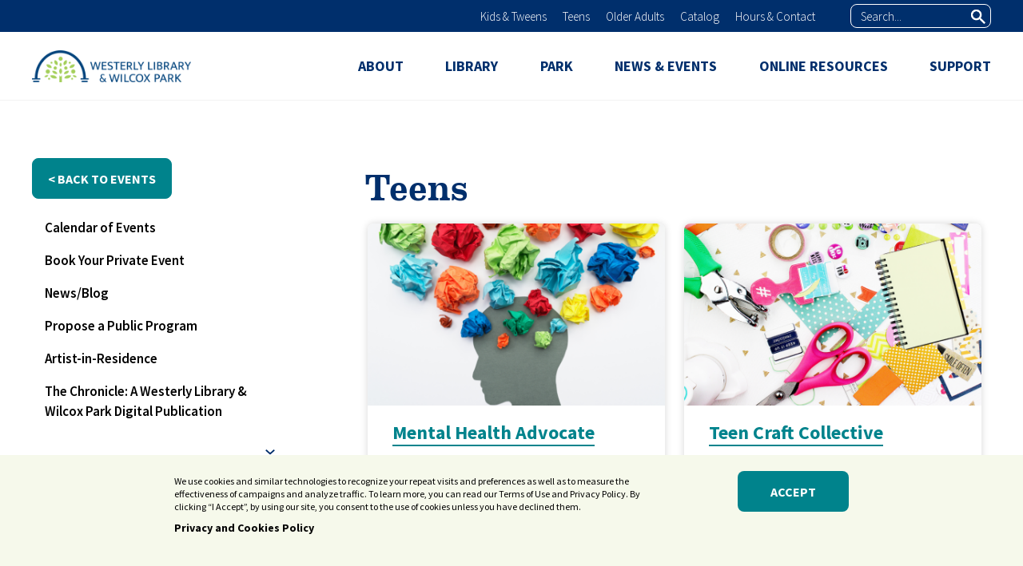

--- FILE ---
content_type: text/html; charset=UTF-8
request_url: https://www.westerlylibrary.org/event/teens
body_size: 253924
content:
<!DOCTYPE html>
<html lang="en" dir="ltr" prefix="og: https://ogp.me/ns#">
  <head>
    <link rel="preconnect" href="https://fonts.googleapis.com" crossorigin>
    <meta charset="utf-8" />
<script async src="https://www.googletagmanager.com/gtag/js?id=UA-4691900-1"></script>
<script>window.dataLayer = window.dataLayer || [];function gtag(){dataLayer.push(arguments)};gtag("js", new Date());gtag("set", "developer_id.dMDhkMT", true);gtag("config", "UA-4691900-1", {"groups":"default","anonymize_ip":true,"page_placeholder":"PLACEHOLDER_page_path"});gtag("config", "G-QJMKD2Z2J8", {"groups":"default","page_placeholder":"PLACEHOLDER_page_location"});</script>
<link rel="canonical" href="https://www.westerlylibrary.org/event/teens" />
<meta name="Generator" content="Drupal 10 (https://www.drupal.org)" />
<meta name="MobileOptimized" content="width" />
<meta name="HandheldFriendly" content="true" />
<meta name="viewport" content="width=device-width, initial-scale=1, shrink-to-fit=no" />
<style>div#sliding-popup, div#sliding-popup .eu-cookie-withdraw-banner, .eu-cookie-withdraw-tab {background: #F6F9EB} div#sliding-popup.eu-cookie-withdraw-wrapper { background: transparent; } #sliding-popup h1, #sliding-popup h2, #sliding-popup h3, #sliding-popup p, #sliding-popup label, #sliding-popup div, .eu-cookie-compliance-more-button, .eu-cookie-compliance-secondary-button, .eu-cookie-withdraw-tab { color: #000000;} .eu-cookie-withdraw-tab { border-color: #000000;}</style>
<meta http-equiv="x-ua-compatible" content="ie=edge" />
<link rel="icon" href="/sites/default/files/favicon_0.ico" type="image/vnd.microsoft.icon" />
<script>window.a2a_config=window.a2a_config||{};a2a_config.callbacks=[];a2a_config.overlays=[];a2a_config.templates={};</script>

    <title>Teens | Westerly Library &amp; Wilcox Park</title>
    <link rel="stylesheet" media="all" href="/core/modules/system/css/components/align.module.css?t99yqw" />
<link rel="stylesheet" media="all" href="/core/modules/system/css/components/fieldgroup.module.css?t99yqw" />
<link rel="stylesheet" media="all" href="/core/modules/system/css/components/container-inline.module.css?t99yqw" />
<link rel="stylesheet" media="all" href="/core/modules/system/css/components/clearfix.module.css?t99yqw" />
<link rel="stylesheet" media="all" href="/core/modules/system/css/components/details.module.css?t99yqw" />
<link rel="stylesheet" media="all" href="/core/modules/system/css/components/hidden.module.css?t99yqw" />
<link rel="stylesheet" media="all" href="/core/modules/system/css/components/item-list.module.css?t99yqw" />
<link rel="stylesheet" media="all" href="/core/modules/system/css/components/js.module.css?t99yqw" />
<link rel="stylesheet" media="all" href="/core/modules/system/css/components/nowrap.module.css?t99yqw" />
<link rel="stylesheet" media="all" href="/core/modules/system/css/components/position-container.module.css?t99yqw" />
<link rel="stylesheet" media="all" href="/core/modules/system/css/components/reset-appearance.module.css?t99yqw" />
<link rel="stylesheet" media="all" href="/core/modules/system/css/components/resize.module.css?t99yqw" />
<link rel="stylesheet" media="all" href="/core/modules/system/css/components/system-status-counter.css?t99yqw" />
<link rel="stylesheet" media="all" href="/core/modules/system/css/components/system-status-report-counters.css?t99yqw" />
<link rel="stylesheet" media="all" href="/core/modules/system/css/components/system-status-report-general-info.css?t99yqw" />
<link rel="stylesheet" media="all" href="/core/modules/system/css/components/tablesort.module.css?t99yqw" />
<link rel="stylesheet" media="all" href="/core/modules/views/css/views.module.css?t99yqw" />
<link rel="stylesheet" media="all" href="/modules/contrib/eu_cookie_compliance/css/eu_cookie_compliance.css?t99yqw" />
<link rel="stylesheet" media="all" href="/modules/contrib/addtoany/css/addtoany.css?t99yqw" />
<link rel="stylesheet" media="all" href="/modules/contrib/tb_megamenu/dist/base.css?t99yqw" />
<link rel="stylesheet" media="all" href="/modules/contrib/tb_megamenu/dist/styles.css?t99yqw" />
<link rel="stylesheet" media="all" href="/themes/contrib/bootstrap_barrio/css/components/img-fluid.css?t99yqw" />
<link rel="stylesheet" media="all" href="/themes/contrib/bootstrap_barrio/css/colors/messages/messages-light.css?t99yqw" />
<link rel="stylesheet" media="all" href="/themes/custom/westerly_library/css/style.css?t99yqw" />
<link rel="stylesheet" media="all" href="/themes/custom/westerly_library/fonts/SourceSansPro.css?t99yqw" />
<link rel="stylesheet" media="all" href="//fonts.googleapis.com/css2?family=Source+Sans+Pro:wght@300;400;600;700;900&amp;display=swap" />

    <script src="https://use.fontawesome.com/releases/v6.4.0/js/all.js" defer crossorigin="anonymous"></script>
<script src="https://use.fontawesome.com/releases/v6.4.0/js/v4-shims.js" defer crossorigin="anonymous"></script>

  </head>
  <body class="layout-one-sidebar layout-sidebar-first page-taxonomy-term-28 page-vocabulary-event-type page-view-calendar-of-events path-taxonomy">
    <a href="#main-content" class="visually-hidden focusable skip-link">
      Skip to main content
    </a>
    <div class="visually-hidden" aria-live="assertive" id="filter-change-alert"></div>
    
      <div class="dialog-off-canvas-main-canvas" data-off-canvas-main-canvas>
    <div id="page-wrapper" class="event-detail">
  <div id="page">

    <header id="header" class="header" aria-label="Site header">
      
      <div class="d-lg-none col-2 d-block" role="dialog" aria-label="Main Navigation Menu">
      <div class="d-flex justify-content-center">
        <button class="navbar-toggler text-center p-0 collapsed border-0" type="button" data-bs-toggle="collapse" data-bs-target="#navbarSupportedContent" aria-controls="navbarSupportedContent" aria-expanded="false" aria-label="Toggle navigation">
          <span> </span>
          <span> </span>
          <span> </span>
        </button>
      </div>
      <div class="collapse navbar-collapse navbar-nav mt-3" id="navbarSupportedContent">
        <div class="navbar navbar-dark bg-secondary p-0" id="navbar-top-mobile">
                      <div class="form-inline w-100 bg-white navbar-form ml-auto">
                <section class="row region region-top-header-form">
    <nav role="navigation"  id="block-westerly-library-main-menu" class="block block-menu navigation menu--main" aria-label="Main navigation">
            
        
              <ul class="clearfix navbar-nav" role="menubar">
                            <li class="nav-item menu-item--expanded dropdown" role="none">
                                            <a href="" class="nav-link fw-bold text-secondary mx-3 d-inline-flex custom-toggle nav-link-" tabindex="0" role="menuitem">ABOUT</a>
                                    <a class="dropdown-toggle text-secondary float-end px-3 mt-2 d-inline-flex " data-bs-toggle="dropdown" aria-expanded=false aria-haspopup="true"></a>
                          <ul class="dropdown-menu text-black" role="menu">
                            <li class="dropdown-item level-below" role="none">
                                <a href="/governance" class="fw-bold text-black nav-link--governance" role="menuitem">Governance</a>
              </li>
                        <li class="dropdown-item level-below" role="none">
                                <a href="/history" class="fw-bold text-black nav-link--history" role="menuitem" data-drupal-link-system-path="node/246">History</a>
              </li>
                        <li class="dropdown-item level-below" role="none">
                                <a href="/friends-library" class="fw-bold text-black nav-link--friends-library" role="menuitem" data-drupal-link-system-path="node/377">Friends of the Library &amp; Park</a>
              </li>
                        <li class="dropdown-item level-below menu-item--expanded dropdown" role="none">
                                            <a href="/policies" class="fw-bold text-black d-inline-flex custom-toggle nav-link nav-link--policies" tabindex="0" role="menuitem" data-drupal-link-system-path="node/247">Policies</a>
                                    <a class="dropdown-toggle text-secondary float-end px-3 mt-2 d-inline-flex " data-bs-toggle="dropdown" aria-expanded=false aria-haspopup="true"></a>
                          <ul class="dropdown-menu text-black" role="menu">
                            <li class="dropdown-item level-below" role="none">
                                <a href="/computer-internet-and-wireless-use-policy" class="nav-link--computer-internet-and-wireless-use-policy" role="menuitem">Acceptable Computer Use</a>
              </li>
                        <li class="dropdown-item level-below" role="none">
                                <a href="/dedication-and-sponsorship-policy" class="nav-link--dedication-and-sponsorship-policy" role="menuitem" data-drupal-link-system-path="node/459">Dedication and Sponsorship Policy</a>
              </li>
                        <li class="dropdown-item level-below" role="none">
                                <a href="/idea-statement" class="nav-link--idea-statement" role="menuitem" data-drupal-link-system-path="node/2237">IDEA Statement</a>
              </li>
                        <li class="dropdown-item level-below" role="none">
                                <a href="/interlibrary-loan-policy" class="nav-link--interlibrary-loan-policy" role="menuitem" data-drupal-link-system-path="node/501">Interlibrary Loan Policy</a>
              </li>
                        <li class="dropdown-item level-below" role="none">
                                <a href="/library-card-policy" class="nav-link--library-card-policy" role="menuitem" data-drupal-link-system-path="node/1197">Library Card Policy</a>
              </li>
                        <li class="dropdown-item level-below" role="none">
                                <a href="/lost-or-damaged-materials-policy" class="nav-link--lost-or-damaged-materials-policy" role="menuitem" data-drupal-link-system-path="node/503">Lost or Damaged Materials Policy</a>
              </li>
                        <li class="dropdown-item level-below" role="none">
                                <a href="/materials-selection-policy-0" class="nav-link--materials-selection-policy-0" role="menuitem" data-drupal-link-system-path="node/535">Materials Selection Policy</a>
              </li>
                        <li class="dropdown-item level-below" role="none">
                                <a href="/non-traditional-materials-borrowing-policy" title="Non-Traditional Materials Borrowing Policy" class="nav-link--non-traditional-materials-borrowing-policy" role="menuitem" data-drupal-link-system-path="node/2132">Non-Traditional Materials Borrowing Policy</a>
              </li>
                        <li class="dropdown-item level-below" role="none">
                                <a href="/park-use-policy" class="nav-link--park-use-policy" role="menuitem" data-drupal-link-system-path="node/1021">Park Use Policy</a>
              </li>
                        <li class="dropdown-item level-below" role="none">
                                <a href="/posting-policy" class="nav-link--posting-policy" role="menuitem" data-drupal-link-system-path="node/502">Posting Policy</a>
              </li>
                        <li class="dropdown-item level-below" role="none">
                                <a href="/private-event-space-rental-policy" class="nav-link--private-event-space-rental-policy" role="menuitem" data-drupal-link-system-path="node/835">Private Event Space Rental Policy</a>
              </li>
                        <li class="dropdown-item level-below" role="none">
                                <a href="/public-programs-and-displays-policy" class="nav-link--public-programs-and-displays-policy" role="menuitem" data-drupal-link-system-path="node/836">Public Programs and Displays Policy</a>
              </li>
                        <li class="dropdown-item level-below" role="none">
                                <a href="/rules-conduct" class="nav-link--rules-conduct" role="menuitem" data-drupal-link-system-path="node/500">Rules of Conduct</a>
              </li>
                        <li class="dropdown-item level-below" role="none">
                                <a href="/safe-child-policy" class="nav-link--safe-child-policy" role="menuitem" data-drupal-link-system-path="node/1002">Safe Child Policy</a>
              </li>
                        <li class="dropdown-item level-below" role="none">
                                <a href="/social-media-policy" title="Social Media Policy" class="nav-link--social-media-policy" role="menuitem" data-drupal-link-system-path="node/2714">Social Media Policy</a>
              </li>
                        <li class="dropdown-item level-below" role="none">
                                <a href="/statement-confidentiality" class="nav-link--statement-confidentiality" role="menuitem" data-drupal-link-system-path="node/538">Statement of Confidentiality</a>
              </li>
        </ul>
  
                        </li>
                        <li class="dropdown-item level-below" role="none">
                                <a href="/careers" class="fw-bold text-black nav-link--careers" role="menuitem" data-drupal-link-system-path="node/155">Careers</a>
              </li>
                        <li class="dropdown-item level-below" role="none">
                                <a href="/media-kit" class="fw-bold text-black nav-link--media-kit" role="menuitem" data-drupal-link-system-path="node/2776">Media Kit</a>
              </li>
        </ul>
  
                        </li>
                        <li class="nav-item menu-item--expanded dropdown" role="none">
                                            <a href="" class="nav-link fw-bold text-secondary mx-3 d-inline-flex custom-toggle nav-link-" tabindex="0" role="menuitem">LIBRARY</a>
                                    <a class="dropdown-toggle text-secondary float-end px-3 mt-2 d-inline-flex " data-bs-toggle="dropdown" aria-expanded=false aria-haspopup="true"></a>
                          <ul class="dropdown-menu text-black" role="menu">
                            <li class="dropdown-item level-below menu-item--expanded dropdown" role="none">
                                            <a href="" class="fw-bold text-black d-inline-flex custom-toggle nav-link nav-link-" tabindex="0" role="menuitem">Your Library Card</a>
                                    <a class="dropdown-toggle text-secondary float-end px-3 mt-2 d-inline-flex " data-bs-toggle="dropdown" aria-expanded=false aria-haspopup="true"></a>
                          <ul class="dropdown-menu text-black" role="menu">
                            <li class="dropdown-item level-below" role="none">
                                <a href="/get-library-card" class="nav-link--get-library-card" role="menuitem" data-drupal-link-system-path="node/250">Get a Library Card</a>
              </li>
                        <li class="dropdown-item level-below" role="none">
                                <a href="/library-things" class="nav-link--library-things" role="menuitem" data-drupal-link-system-path="node/1650">Library of Things</a>
              </li>
                        <li class="dropdown-item level-below" role="none">
                                <a href="/museum-passes" class="nav-link--museum-passes" role="menuitem" data-drupal-link-system-path="node/416">Museum Passes</a>
              </li>
                        <li class="dropdown-item level-below" role="none">
                                <a href="/request-book" class="nav-link--request-book" role="menuitem" data-drupal-link-system-path="node/254">Request a Book</a>
              </li>
                        <li class="dropdown-item level-below" role="none">
                                <a href="/suggest-purchase" class="nav-link--suggest-purchase" role="menuitem" data-drupal-link-system-path="node/24">Suggest a Purchase</a>
              </li>
                        <li class="dropdown-item level-below" role="none">
                                <a href="/fines" class="nav-link--fines" role="menuitem" data-drupal-link-system-path="node/255">Fines</a>
              </li>
        </ul>
  
                        </li>
                        <li class="dropdown-item level-below menu-item--expanded dropdown" role="none">
                                            <a href="" class="fw-bold text-black d-inline-flex custom-toggle nav-link nav-link-" tabindex="0" role="menuitem">Services</a>
                                    <a class="dropdown-toggle text-secondary float-end px-3 mt-2 d-inline-flex " data-bs-toggle="dropdown" aria-expanded=false aria-haspopup="true"></a>
                          <ul class="dropdown-menu text-black" role="menu">
                            <li class="dropdown-item level-below" role="none">
                                <a href="/ask-reference-question" class="nav-link--ask-reference-question" role="menuitem" data-drupal-link-system-path="node/15">Ask a Reference Question</a>
              </li>
                        <li class="dropdown-item level-below" role="none">
                                <a href="/homebound-delivery" class="nav-link--homebound-delivery" role="menuitem" data-drupal-link-system-path="node/257">Homebound Delivery</a>
              </li>
                        <li class="dropdown-item level-below" role="none">
                                <a href="/hoxie-gallery" class="nav-link--hoxie-gallery" role="menuitem" data-drupal-link-system-path="node/1047">Hoxie Gallery</a>
              </li>
                        <li class="dropdown-item level-below" role="none">
                                <a href="/local-history-special-collections" class="nav-link--local-history-special-collections" role="menuitem" data-drupal-link-system-path="node/358">Local History &amp; Special Collections</a>
              </li>
                        <li class="dropdown-item level-below" role="none">
                                <a href="/notary-services" class="nav-link--notary-services" role="menuitem" data-drupal-link-system-path="node/1274">Notary Services</a>
              </li>
                        <li class="dropdown-item level-below" role="none">
                                <a href="/older-adults" class="nav-link--older-adults" role="menuitem" data-drupal-link-system-path="node/466">Older Adults</a>
              </li>
                        <li class="dropdown-item level-below" role="none">
                                <a href="/adult-book-recommendations" class="nav-link--adult-book-recommendations" role="menuitem" data-drupal-link-system-path="webform/adult_book_recommendations">Personalized Recommendations</a>
              </li>
                        <li class="dropdown-item level-below" role="none">
                                <a href="/thepopupatcoy" class="nav-link--thepopupatcoy" role="menuitem" data-drupal-link-system-path="node/942">The Pop-Up at Coy</a>
              </li>
        </ul>
  
                        </li>
                        <li class="dropdown-item level-below menu-item--expanded dropdown" role="none">
                                            <a href="" class="fw-bold text-black d-inline-flex custom-toggle nav-link nav-link-" tabindex="0" role="menuitem">Technology</a>
                                    <a class="dropdown-toggle text-secondary float-end px-3 mt-2 d-inline-flex " data-bs-toggle="dropdown" aria-expanded=false aria-haspopup="true"></a>
                          <ul class="dropdown-menu text-black" role="menu">
                            <li class="dropdown-item level-below" role="none">
                                <a href="/computer-help-access-and-wifi" class="nav-link--computer-help-access-and-wifi" role="menuitem" data-drupal-link-system-path="node/455">Computer Help, Access and Wifi</a>
              </li>
                        <li class="dropdown-item level-below" role="none">
                                <a href="/makerspace" class="nav-link--makerspace" role="menuitem" data-drupal-link-system-path="node/385">Makerspace</a>
              </li>
                        <li class="dropdown-item level-below" role="none">
                                <a href="/mobile-printing" class="nav-link--mobile-printing" role="menuitem" data-drupal-link-system-path="node/478">Mobile Printing</a>
              </li>
        </ul>
  
                        </li>
        </ul>
  
                        </li>
                        <li class="nav-item menu-item--expanded dropdown" role="none">
                                            <a href="" class="nav-link fw-bold text-secondary mx-3 d-inline-flex custom-toggle nav-link-" tabindex="0" role="menuitem">PARK</a>
                                    <a class="dropdown-toggle text-secondary float-end px-3 mt-2 d-inline-flex " data-bs-toggle="dropdown" aria-expanded=false aria-haspopup="true"></a>
                          <ul class="dropdown-menu text-black" role="menu">
                            <li class="dropdown-item level-below" role="none">
                                <a href="/about-history" class="fw-bold text-black nav-link--about-history" role="menuitem">About &amp; History</a>
              </li>
                        <li class="dropdown-item level-below" role="none">
                                <a href="/planting-trees" class="fw-bold text-black nav-link--planting-trees" role="menuitem" data-drupal-link-system-path="node/456">Plantings &amp; Trees</a>
              </li>
                        <li class="dropdown-item level-below" role="none">
                                <a href="/monuments" class="fw-bold text-black nav-link--monuments" role="menuitem" data-drupal-link-system-path="node/457">Monuments</a>
              </li>
                        <li class="dropdown-item level-below" role="none">
                                <a href="/dedications" class="fw-bold text-black nav-link--dedications" role="menuitem" data-drupal-link-system-path="node/458">Dedications</a>
              </li>
        </ul>
  
                        </li>
                        <li class="nav-item menu-item--expanded dropdown" role="none">
                                            <a href="" class="nav-link fw-bold text-secondary mx-3 d-inline-flex custom-toggle nav-link-" tabindex="0" role="menuitem">NEWS &amp; EVENTS</a>
                                    <a class="dropdown-toggle text-secondary float-end px-3 mt-2 d-inline-flex " data-bs-toggle="dropdown" aria-expanded=false aria-haspopup="true"></a>
                          <ul class="dropdown-menu text-black" role="menu">
                            <li class="dropdown-item level-below" role="none">
                                <a href="/calendar-of-events" class="fw-bold text-black nav-link--calendar-of-events" role="menuitem" data-drupal-link-system-path="calendar-of-events">Calendar of Events</a>
              </li>
                        <li class="dropdown-item level-below" role="none">
                                <a href="/book-your-event" class="fw-bold text-black nav-link--book-your-event" role="menuitem" data-drupal-link-system-path="node/272">Book Your Private Event</a>
              </li>
                        <li class="dropdown-item level-below" role="none">
                                <a href="/news" class="fw-bold text-black nav-link--news" role="menuitem" data-drupal-link-system-path="news">News/Blog</a>
              </li>
                        <li class="dropdown-item level-below" role="none">
                                <a href="/propose-program" class="fw-bold text-black nav-link--propose-program" role="menuitem" data-drupal-link-system-path="node/460">Propose a Public Program</a>
              </li>
                        <li class="dropdown-item level-below" role="none">
                                <a href="/artist-in-residence" class="fw-bold text-black nav-link--artist-in-residence" role="menuitem" data-drupal-link-system-path="node/1746">Artist-in-Residence</a>
              </li>
                        <li class="chronicle dropdown-item level-below menu-item--expanded dropdown" role="none">
                                            <a href="/chronicle/chronicle-westerly-library-wilcox-park-digital-publication" class="fw-bold text-black d-inline-flex custom-toggle nav-link nav-link--chronicle-chronicle-westerly-library-wilcox-park-digital-publication" tabindex="0" role="menuitem" data-drupal-link-system-path="node/3213">The Chronicle: A Westerly Library &amp; Wilcox Park Digital Publication</a>
                                    <a class="dropdown-toggle text-secondary float-end px-3 mt-2 d-inline-flex " data-bs-toggle="dropdown" aria-expanded=false aria-haspopup="true"></a>
                          <ul class="dropdown-menu text-black" role="menu">
                            <li class="dropdown-item level-below" role="none">
                                <a href="/chronicle/2025-volume-1" class="nav-link--chronicle-2025-volume-1" role="menuitem" data-drupal-link-system-path="node/2608">2025: Volume 1</a>
              </li>
                        <li class="dropdown-item level-below" role="none">
                                <a href="/chronicle/2026-volume-2" class="nav-link--chronicle-2026-volume-2" role="menuitem" data-drupal-link-system-path="node/3229">2026: Volume 2</a>
              </li>
        </ul>
  
                        </li>
        </ul>
  
                        </li>
                        <li class="nav-item menu-item--expanded dropdown" role="none">
                                            <a href="" class="nav-link fw-bold text-secondary mx-3 d-inline-flex custom-toggle nav-link-" tabindex="0" role="menuitem">ONLINE RESOURCES</a>
                                    <a class="dropdown-toggle text-secondary float-end px-3 mt-2 d-inline-flex " data-bs-toggle="dropdown" aria-expanded=false aria-haspopup="true"></a>
                          <ul class="dropdown-menu text-black" role="menu">
                            <li class="dropdown-item level-below menu-item--expanded dropdown" role="none">
                                            <a href="" class="fw-bold text-black d-inline-flex custom-toggle nav-link nav-link-" tabindex="0" role="menuitem">For OSL Members</a>
                                    <a class="dropdown-toggle text-secondary float-end px-3 mt-2 d-inline-flex " data-bs-toggle="dropdown" aria-expanded=false aria-haspopup="true"></a>
                          <ul class="dropdown-menu text-black" role="menu">
                            <li class="dropdown-item level-below" role="none">
                                <a href="https://westerlylibrary.oslri.net" target="_blank" class="nav-link-https--westerlylibraryoslrinet" role="menuitem">Online Catalog</a>
              </li>
                        <li class="dropdown-item level-below" role="none">
                                <a href="https://ezone.oslri.net/?browseCategory=oceanstate_staff_picks_for_a_road_trip" target="_blank" class="nav-link-https--ezoneoslrinet-browsecategoryoceanstate-staff-picks-for-a-road-trip" role="menuitem">Ocean State eZone</a>
              </li>
        </ul>
  
                        </li>
                        <li class="dropdown-item level-below menu-item--expanded dropdown" role="none">
                                            <a href="" class="fw-bold text-black d-inline-flex custom-toggle nav-link nav-link-" tabindex="0" role="menuitem">For WLWP Cardholders</a>
                                    <a class="dropdown-toggle text-secondary float-end px-3 mt-2 d-inline-flex " data-bs-toggle="dropdown" aria-expanded=false aria-haspopup="true"></a>
                          <ul class="dropdown-menu text-black" role="menu">
                            <li class="dropdown-item level-below" role="none">
                                <a href="https://infoweb.newsbank.com/apps/news/user/librarycard/WesterlyPublic?destination=easy-search%3Fp%3DNewsBank" target="_blank" class="nav-link-https--infowebnewsbankcom-apps-news-user-librarycard-westerlypublicdestinationeasy-search3fp3dnewsbank" role="menuitem">America&#039;s News</a>
              </li>
                        <li class="dropdown-item level-below" role="none">
                                <a href="https://search.ebscohost.com/login.aspx?authtype=cpid&amp;groupid=main&amp;custid=wes&amp;site=crcro" target="_blank" class="nav-link-https--searchebscohostcom-loginaspxauthtypecpidgroupidmaincustidwessitecrcro" role="menuitem">Consumer Reports</a>
              </li>
                        <li class="dropdown-item level-below" role="none">
                                <a href="https://www.hoopladigital.com/" target="_blank" class="nav-link-https--wwwhoopladigitalcom-" role="menuitem">hoopla</a>
              </li>
                        <li class="dropdown-item level-below" role="none">
                                <a href="https://www.kanopy.com/" target="_blank" class="nav-link-https--wwwkanopycom-" role="menuitem">Kanopy</a>
              </li>
                        <li class="dropdown-item level-below" role="none">
                                <a href="https://nytimes.com/subscription/redeem/all-access?campaignId=8UFKK&amp;gift_code=6842c136e0de603a" target="_blank" class="nav-link-https--nytimescom-subscription-redeem-all-accesscampaignid8ufkkgift-code6842c136e0de603a" role="menuitem">New York Times</a>
              </li>
        </ul>
  
                        </li>
                        <li class="dropdown-item level-below menu-item--expanded dropdown" role="none">
                                            <a href="" class="fw-bold text-black d-inline-flex custom-toggle nav-link nav-link-" tabindex="0" role="menuitem">Databases</a>
                                    <a class="dropdown-toggle text-secondary float-end px-3 mt-2 d-inline-flex " data-bs-toggle="dropdown" aria-expanded=false aria-haspopup="true"></a>
                          <ul class="dropdown-menu text-black" role="menu">
                            <li class="dropdown-item level-below" role="none">
                                <a href="/databases" class="nav-link--databases" role="menuitem" data-drupal-link-system-path="databases">All</a>
              </li>
                        <li class="dropdown-item level-below" role="none">
                                <a href="/databases?database_type=62&amp;database_category=All&amp;database-type=Teens&amp;database-category=All" class="nav-link--databasesdatabase-type62database-categoryalldatabase-typeteensdatabase-categoryall" role="menuitem" data-drupal-link-query="{&quot;database-category&quot;:&quot;All&quot;,&quot;database-type&quot;:&quot;Teens&quot;,&quot;database_category&quot;:&quot;All&quot;,&quot;database_type&quot;:&quot;62&quot;}" data-drupal-link-system-path="databases">For Teens</a>
              </li>
                        <li class="dropdown-item level-below" role="none">
                                <a href="/databases?database_type=61&amp;database_category=All&amp;database-type=Kids&amp;database-category=All" class="nav-link--databasesdatabase-type61database-categoryalldatabase-typekidsdatabase-categoryall" role="menuitem" data-drupal-link-query="{&quot;database-category&quot;:&quot;All&quot;,&quot;database-type&quot;:&quot;Kids&quot;,&quot;database_category&quot;:&quot;All&quot;,&quot;database_type&quot;:&quot;61&quot;}" data-drupal-link-system-path="databases">For Kids</a>
              </li>
        </ul>
  
                        </li>
        </ul>
  
                        </li>
                        <li class="nav-item menu-item--expanded dropdown" role="none">
                                            <a href="" class="nav-link fw-bold text-secondary mx-3 d-inline-flex custom-toggle nav-link-" tabindex="0" role="menuitem">SUPPORT</a>
                                    <a class="dropdown-toggle text-secondary float-end px-3 mt-2 d-inline-flex " data-bs-toggle="dropdown" aria-expanded=false aria-haspopup="true"></a>
                          <ul class="dropdown-menu text-black" role="menu">
                            <li class="dropdown-item level-below" role="none">
                                <a href="/support-us" class="fw-bold text-black nav-link--support-us" role="menuitem" data-drupal-link-system-path="node/264">Donate</a>
              </li>
                        <li class="dropdown-item level-below" role="none">
                                <a href="/volunteer" class="fw-bold text-black nav-link--volunteer" role="menuitem" data-drupal-link-system-path="node/16">Volunteer</a>
              </li>
                        <li class="dropdown-item level-below" role="none">
                                <a href="/other-ways-to-give" class="fw-bold text-black nav-link--other-ways-to-give" role="menuitem" data-drupal-link-system-path="node/267">Other Ways to Give</a>
              </li>
        </ul>
  
                        </li>
        </ul>
  

  </nav>

  </section>

            </div>
                    <div class="vw-100 d-flex flex-column bg-secondary">
              <section class="row region region-secondary-menu">
    <nav role="navigation"  id="block-utilitymenu-2" class="block block-menu navigation menu--utility-navigation" aria-label="Utility Menu">
            
        
              <ul class="clearfix nav flex-lg-row flex-column">
                    <li class="nav-item menu-item--expanded">
                            <a href="/kids/welcome-kids-library" class="nav-link d-inline-flex custom-toggle nav-link--kids-welcome-kids-library" data-drupal-link-system-path="node/49">Kids &amp; Tweens</a>
                        
            <a class="dropdown-toggle d-inline-flex " data-bs-toggle="dropdown" aria-expanded=false aria-haspopup="true"></a>
                          <ul class="ps-2 dropdown-menu">
                    <li class="nav-item level-below">
                          <a href="/kids/fun-and-games" class="nav-link d-inline-flex custom-toggle nav-link--kids-fun-and-games" data-drupal-link-system-path="node/425">Fun and Games</a>
              </li>
                <li class="nav-item level-below">
                          <a href="/kids/kids-personalized-recommendations" class="nav-link d-inline-flex custom-toggle nav-link--kids-kids-personalized-recommendations" data-drupal-link-system-path="node/432">Personalized Recommendations</a>
              </li>
                <li class="nav-item level-below menu-item--expanded">
                            <a href="/kids/award-winning-books" class="nav-link d-inline-flex custom-toggle nav-link--kids-award-winning-books" data-drupal-link-system-path="node/299">Award Winning Books</a>
                        
            <a class="dropdown-toggle d-inline-flex " data-bs-toggle="dropdown" aria-expanded=false aria-haspopup="true"></a>
                          <ul class="ps-2 dropdown-menu">
                    <li class="nav-item level-below">
                          <a href="/kids/caldecott-award-winners" class="nav-link d-inline-flex custom-toggle nav-link--kids-caldecott-award-winners" data-drupal-link-system-path="node/433">Caldecott Award Winners</a>
              </li>
                <li class="nav-item level-below">
                          <a href="/kids/newbery-award-winners" class="nav-link d-inline-flex custom-toggle nav-link--kids-newbery-award-winners" data-drupal-link-system-path="node/434">Newbury Award Winners</a>
              </li>
                <li class="nav-item level-below">
                          <a href="/kids/nutmeg-books" class="nav-link d-inline-flex custom-toggle nav-link--kids-nutmeg-books" data-drupal-link-system-path="node/435">Nutmeg Books</a>
              </li>
                <li class="nav-item level-below">
                          <a href="/kids/ri-middle-school-book-awards" class="nav-link d-inline-flex custom-toggle nav-link--kids-ri-middle-school-book-awards" data-drupal-link-system-path="node/471">RI Middle School Book Awards</a>
              </li>
                <li class="nav-item level-below">
                          <a href="/kids/rooster-books" class="nav-link d-inline-flex custom-toggle nav-link--kids-rooster-books" data-drupal-link-system-path="node/436">Rooster Books</a>
              </li>
                <li class="nav-item level-below">
                          <a href="/kids/suggested-book-lists" class="nav-link d-inline-flex custom-toggle nav-link--kids-suggested-book-lists" data-drupal-link-system-path="node/301">Suggested Book Lists</a>
              </li>
        </ul>
            
              </li>
        </ul>
            
              </li>
                <li class="nav-item menu-item--expanded">
                            <a href="/teens/welcome-teens-library" class="nav-link d-inline-flex custom-toggle nav-link--teens-welcome-teens-library" data-drupal-link-system-path="node/587">Teens</a>
                        
            <a class="dropdown-toggle d-inline-flex " data-bs-toggle="dropdown" aria-expanded=false aria-haspopup="true"></a>
                          <ul class="ps-2 dropdown-menu">
                    <li class="nav-item level-below">
                          <a href="/teens/teens-personalized-recommendations" class="nav-link d-inline-flex custom-toggle nav-link--teens-teens-personalized-recommendations" data-drupal-link-system-path="node/431">Personalized Recommendations</a>
              </li>
                <li class="nav-item level-below">
                          <a href="/teens/teen-resources" class="nav-link d-inline-flex custom-toggle nav-link--teens-teen-resources" data-drupal-link-system-path="node/439">Teen Resources</a>
              </li>
                <li class="nav-item level-below">
                          <a href="/teens/teen-purchase-request" class="nav-link d-inline-flex custom-toggle nav-link--teens-teen-purchase-request" data-drupal-link-system-path="node/17">Request a Purchase</a>
              </li>
        </ul>
            
              </li>
                <li class="nav-item">
                          <a href="/older-adults" class="nav-link d-inline-flex custom-toggle nav-link--older-adults" data-drupal-link-system-path="node/466">Older Adults</a>
              </li>
                <li class="nav-item">
                          <a href="https://westerlylibrary.oslri.net" title="Ocean State Libraries Catalog" class="nav-link d-inline-flex custom-toggle nav-link-https--westerlylibraryoslrinet">Catalog</a>
              </li>
                <li class="nav-item">
                          <a href="/hours-and-contact" class="nav-link d-inline-flex custom-toggle nav-link--hours-and-contact" data-drupal-link-system-path="node/323">Hours &amp; Contact</a>
              </li>
        </ul>
  


  </nav>
<div class="search-block-form block block-search block-search-form-block" data-drupal-selector="search-block-form" id="block-searchform" role="search">
  
    
    <div class="content container-inline">
        <div class="content container-inline">
      <form action="/search/node" method="get" id="search-block-form" accept-charset="UTF-8" class="search-form search-block-form form-row">
  



  <div class="js-form-item js-form-type-search form-type-search js-form-item-keys form-item-keys form-no-label mb-3">
          <label for="edit-keys" class="visually-hidden">Search</label>
                    <input title="Enter the terms you wish to search for." placeholder="Search..." class="rounded form-search form-control" data-drupal-selector="edit-keys" data-msg-maxlength="Search field has a maximum length of 128." type="search" id="edit-keys" name="keys" value="" size="15" maxlength="128" />

                      </div>
<div data-drupal-selector="edit-actions" class="form-actions js-form-wrapper form-wrapper mb-3" id="edit-actions--2"><button data-twig-suggestion="search__button" class="search-button button js-form-submit form-submit btn btn-primary" data-drupal-selector="edit-submit" type="submit" id="edit-submit" value="Search"><img src="/themes/custom/westerly_library/images/search.svg" alt="search"></button></div>

</form>

    </div>
  
  </div>
</div>

  </section>

          </div>
        </div>
      </div>
    </div>


      <div class="d-none d-lg-block">
      <div class="navbar navbar-dark bg-secondary p-0 show" id="navbar-top-desktop">
        <div class="container justify-content-end">
          <div class="d-flex top-menu justify-content-between">
            <div class="d-flex align-items-center">
                <section class="row region region-top-header">
    <nav role="navigation"  id="block-utilitynavigation" class="block block-menu navigation menu--utility-navigation" aria-label="Utility Navigation">
            
        
              <ul class="clearfix nav flex-lg-row flex-column">
                    <li class="nav-item menu-item--collapsed">
                          <a href="/kids/welcome-kids-library" class="nav-link d-inline-flex custom-toggle nav-link--kids-welcome-kids-library" data-drupal-link-system-path="node/49">Kids &amp; Tweens</a>
              </li>
                <li class="nav-item menu-item--collapsed">
                          <a href="/teens/welcome-teens-library" class="nav-link d-inline-flex custom-toggle nav-link--teens-welcome-teens-library" data-drupal-link-system-path="node/587">Teens</a>
              </li>
                <li class="nav-item">
                          <a href="/older-adults" class="nav-link d-inline-flex custom-toggle nav-link--older-adults" data-drupal-link-system-path="node/466">Older Adults</a>
              </li>
                <li class="nav-item">
                          <a href="https://westerlylibrary.oslri.net" title="Ocean State Libraries Catalog" class="nav-link d-inline-flex custom-toggle nav-link-https--westerlylibraryoslrinet">Catalog</a>
              </li>
                <li class="nav-item">
                          <a href="/hours-and-contact" class="nav-link d-inline-flex custom-toggle nav-link--hours-and-contact" data-drupal-link-system-path="node/323">Hours &amp; Contact</a>
              </li>
        </ul>
  


  </nav>

  </section>

                              <div class="form-inline navbar-form justify-content-end">
                    <section class="row region region-header-form">
    <div class="search-block-form block block-search block-search-form-block" data-drupal-selector="search-block-form-2" id="block-searchform-3" role="search">
  
    
    <div class="content container-inline">
        <div class="content container-inline">
      <form action="/search/node" method="get" id="search-block-form--2" accept-charset="UTF-8" class="search-form search-block-form form-row">
  



  <div class="js-form-item js-form-type-search form-type-search js-form-item-keys form-item-keys form-no-label mb-3">
          <label for="edit-keys--2" class="visually-hidden">Search</label>
                    <input title="Enter the terms you wish to search for." placeholder="Search..." class="rounded form-search form-control" data-drupal-selector="edit-keys" data-msg-maxlength="Search field has a maximum length of 128." type="search" id="edit-keys--2" name="keys" value="" size="15" maxlength="128" />

                      </div>
<div data-drupal-selector="edit-actions" class="form-actions js-form-wrapper form-wrapper mb-3" id="edit-actions--3"><button data-twig-suggestion="search__button" class="search-button button js-form-submit form-submit btn btn-primary" data-drupal-selector="edit-submit" type="submit" id="edit-submit--2" value="Search"><img src="/themes/custom/westerly_library/images/search.svg" alt="search"></button></div>

</form>

    </div>
  
  </div>
</div>

  </section>

                </div>
                          </div>
          </div>
        </div>
      </div>
    </div>
        <div class="navbar navbar-dark bg-white navbar-expand-lg py-0" id="navbar-main" >
      <div class="container">
          <section class="row col-lg-4 region region-header">
      <a href="/" rel="home" class="navbar-brand">
          <img src="/sites/default/files/Westerly_Horiz_CMYK.png" alt="Westerly Library & Wilcox Park Home" class="img-fluid d-inline-block align-top" />
        <span class="ml-2 d-none d-md-inline"></span>
  </a>

  </section>

                      <section class="row col-lg-8 region region-primary-menu">
    <div id="block-mainnavigation" class="block block-tb-megamenu block-tb-megamenu-menu-blockmain">
        <div class="content">
      <div  class="tbm tbm-main tbm-arrows animate fading tb-megamenu " id="tbm-main" data-breakpoint="991" data-duration="400" data-delay="200">
  <nav aria-label="Main Navigation">
    <ul  class="tbm-nav level-0 items-6 tb-megamenu-nav nav" role="menubar" >
      <li  class="tbm-item level-1 tbm-item--has-dropdown tb-megamenu-item dropdown" aria-level="1" role="none" >
      <div class="tbm-link-container">
        <a href=""  class="tbm-link level-1 no-link tbm-toggle" tabindex="0" aria-expanded="false" class="nav-link" tabindex="0" role="menuitem">
      ABOUT
              <span class="caret"></span>
          </a>
                 <button class="tbm-submenu-toggle always-show"><span class="visually-hidden">Toggle submenu</span></button>
        </div>
    <div  class="tbm-submenu tbm-item-child dropdown-menu">
  <div class="mega-dropdown-inner">
          <div  class="tbm-row">
      <div  class="tbm-column span12">
  <div class="tb-megamenu-column-inner mega-inner clearfix">
              <ul  class="tbm-subnav level-1 items-6 mega-nav" role="menu">
      <li  class="tbm-item level-2 tb-megamenu-item dropdown" aria-level="2" role="none" >
              <a href="/governance"  class="tbm-link level-2" class="nav-link" role="menuitem" tabindex="0">
          Governance
                    </a>
             
</li>
      <li  class="tbm-item level-2 tb-megamenu-item dropdown" aria-level="2" role="none" >
              <a href="/history"  class="tbm-link level-2" class="nav-link" role="menuitem" tabindex="0">
          History
                    </a>
             
</li>
      <li  class="tbm-item level-2 tb-megamenu-item dropdown" aria-level="2" role="none" >
              <a href="/friends-library"  class="tbm-link level-2" class="nav-link" role="menuitem" tabindex="0">
          Friends of the Library & Park
                    </a>
             
</li>
      <li  class="tbm-item level-2 tbm-group tb-megamenu-item dropdown" aria-level="2" role="none" >
              <a href="/policies"  class="tbm-link level-2 tbm-group-title" aria-expanded="false" class="nav-link" role="menuitem" tabindex="0">
          Policies
              <span class="caret"></span>
                </a>
             <div  class="tbm-group-container tbm-item-child">
  <div class="mega-dropdown-inner">
          <div  class="tbm-row">
      <div  class="tbm-column span12">
  <div class="tb-megamenu-column-inner mega-inner clearfix">
              <ul  class="tbm-subnav level-2 items-16 mega-nav" role="menu">
      <li  class="tbm-item level-3 tb-megamenu-item dropdown" aria-level="3" role="none" >
        <a href="/computer-internet-and-wireless-use-policy"  class="tbm-link level-3" class="nav-link" tabindex="0" role="menuitem">
      Acceptable Computer Use
              </a>
         
</li>
      <li  class="tbm-item level-3 tb-megamenu-item dropdown" aria-level="3" role="none" >
        <a href="/dedication-and-sponsorship-policy"  class="tbm-link level-3" class="nav-link" tabindex="0" role="menuitem">
      Dedication and Sponsorship Policy
              </a>
         
</li>
      <li  class="tbm-item level-3 tb-megamenu-item dropdown" aria-level="3" role="none" >
        <a href="/idea-statement"  class="tbm-link level-3" class="nav-link" tabindex="0" role="menuitem">
      IDEA Statement
              </a>
         
</li>
      <li  class="tbm-item level-3 tb-megamenu-item dropdown" aria-level="3" role="none" >
        <a href="/interlibrary-loan-policy"  class="tbm-link level-3" class="nav-link" tabindex="0" role="menuitem">
      Interlibrary Loan Policy
              </a>
         
</li>
      <li  class="tbm-item level-3 tb-megamenu-item dropdown" aria-level="3" role="none" >
        <a href="/library-card-policy"  class="tbm-link level-3" class="nav-link" tabindex="0" role="menuitem">
      Library Card Policy
              </a>
         
</li>
      <li  class="tbm-item level-3 tb-megamenu-item dropdown" aria-level="3" role="none" >
        <a href="/lost-or-damaged-materials-policy"  class="tbm-link level-3" class="nav-link" tabindex="0" role="menuitem">
      Lost or Damaged Materials Policy
              </a>
         
</li>
      <li  class="tbm-item level-3 tb-megamenu-item dropdown" aria-level="3" role="none" >
        <a href="/materials-selection-policy-0"  class="tbm-link level-3" class="nav-link" tabindex="0" role="menuitem">
      Materials Selection Policy
              </a>
         
</li>
      <li  class="tbm-item level-3 tb-megamenu-item dropdown" aria-level="3" role="none" >
        <a href="/non-traditional-materials-borrowing-policy"  class="tbm-link level-3" title="Non-Traditional Materials Borrowing Policy" class="nav-link" tabindex="0" role="menuitem">
      Non-Traditional Materials Borrowing Policy
              </a>
         
</li>
      <li  class="tbm-item level-3 tb-megamenu-item dropdown" aria-level="3" role="none" >
        <a href="/park-use-policy"  class="tbm-link level-3" class="nav-link" tabindex="0" role="menuitem">
      Park Use Policy
              </a>
         
</li>
      <li  class="tbm-item level-3 tb-megamenu-item dropdown" aria-level="3" role="none" >
        <a href="/posting-policy"  class="tbm-link level-3" class="nav-link" tabindex="0" role="menuitem">
      Posting Policy
              </a>
         
</li>
      <li  class="tbm-item level-3 tb-megamenu-item dropdown" aria-level="3" role="none" >
        <a href="/private-event-space-rental-policy"  class="tbm-link level-3" class="nav-link" tabindex="0" role="menuitem">
      Private Event Space Rental Policy
              </a>
         
</li>
      <li  class="tbm-item level-3 tb-megamenu-item dropdown" aria-level="3" role="none" >
        <a href="/public-programs-and-displays-policy"  class="tbm-link level-3" class="nav-link" tabindex="0" role="menuitem">
      Public Programs and Displays Policy
              </a>
         
</li>
      <li  class="tbm-item level-3 tb-megamenu-item dropdown" aria-level="3" role="none" >
        <a href="/rules-conduct"  class="tbm-link level-3" class="nav-link" tabindex="0" role="menuitem">
      Rules of Conduct
              </a>
         
</li>
      <li  class="tbm-item level-3 tb-megamenu-item dropdown" aria-level="3" role="none" >
        <a href="/safe-child-policy"  class="tbm-link level-3" class="nav-link" tabindex="0" role="menuitem">
      Safe Child Policy
              </a>
         
</li>
      <li  class="tbm-item level-3 tb-megamenu-item dropdown" aria-level="3" role="none" >
        <a href="/social-media-policy"  class="tbm-link level-3" title="Social Media Policy" class="nav-link" tabindex="0" role="menuitem">
      Social Media Policy
              </a>
         
</li>
      <li  class="tbm-item level-3 tb-megamenu-item dropdown" aria-level="3" role="none" >
        <a href="/statement-confidentiality"  class="tbm-link level-3" class="nav-link" tabindex="0" role="menuitem">
      Statement of Confidentiality
              </a>
         
</li>
  </ul>

      </div>
</div>

  </div>

      </div>
</div>

</li>
      <li  class="tbm-item level-2 tb-megamenu-item dropdown" aria-level="2" role="none" >
              <a href="/careers"  class="tbm-link level-2" class="nav-link" role="menuitem" tabindex="0">
          Careers
                    </a>
             
</li>
      <li  class="tbm-item level-2 tb-megamenu-item dropdown" aria-level="2" role="none" >
              <a href="/media-kit"  class="tbm-link level-2" class="nav-link" role="menuitem" tabindex="0">
          Media Kit
                    </a>
             
</li>
  </ul>

      </div>
</div>

  </div>

      </div>
</div>

</li>
      <li  class="tbm-item level-1 full-width tbm-center tbm-item--has-dropdown tb-megamenu-item dropdown" aria-level="1" role="none" >
      <div class="tbm-link-container">
        <a href=""  class="tbm-link level-1 no-link tbm-toggle" tabindex="0" aria-expanded="false" class="nav-link" tabindex="0" role="menuitem">
      LIBRARY
              <span class="caret"></span>
          </a>
                 <button class="tbm-submenu-toggle always-show"><span class="visually-hidden">Toggle submenu</span></button>
        </div>
    <div  class="full-width tbm-submenu tbm-item-child dropdown-menu">
  <div class="mega-dropdown-inner">
          <div  class="tbm-row">
      <div  class="tbm-column span4">
  <div class="tb-megamenu-column-inner mega-inner clearfix">
              <ul  class="tbm-subnav level-1 items-1 mega-nav" role="menu">
      <li  class="tbm-item level-2 tbm-group tb-megamenu-item dropdown" aria-level="2" role="none" >
                       <span  class="tbm-link level-2 no-link tbm-group-title text-black fs-6 d-block" tabindex="0" tabindex="0">
                Your Library Card
              <span class="caret"></span>
                    </span>
                 <div  class="tbm-group-container tbm-item-child">
  <div class="mega-dropdown-inner">
          <div  class="tbm-row">
      <div  class="tbm-column span12">
  <div class="tb-megamenu-column-inner mega-inner clearfix">
              <ul  class="tbm-subnav level-2 items-6 mega-nav" role="menu">
      <li  class="tbm-item level-3 tb-megamenu-item dropdown" aria-level="3" role="none" >
        <a href="/get-library-card"  class="tbm-link level-3" class="nav-link" tabindex="0" role="menuitem">
      Get a Library Card
              </a>
         
</li>
      <li  class="tbm-item level-3 tb-megamenu-item dropdown" aria-level="3" role="none" >
        <a href="/library-things"  class="tbm-link level-3" class="nav-link" tabindex="0" role="menuitem">
      Library of Things
              </a>
         
</li>
      <li  class="tbm-item level-3 tb-megamenu-item dropdown" aria-level="3" role="none" >
        <a href="/museum-passes"  class="tbm-link level-3" class="nav-link" tabindex="0" role="menuitem">
      Museum Passes
              </a>
         
</li>
      <li  class="tbm-item level-3 tb-megamenu-item dropdown" aria-level="3" role="none" >
        <a href="/request-book"  class="tbm-link level-3" class="nav-link" tabindex="0" role="menuitem">
      Request a Book
              </a>
         
</li>
      <li  class="tbm-item level-3 tb-megamenu-item dropdown" aria-level="3" role="none" >
        <a href="/suggest-purchase"  class="tbm-link level-3" class="nav-link" tabindex="0" role="menuitem">
      Suggest a Purchase
              </a>
         
</li>
      <li  class="tbm-item level-3 tb-megamenu-item dropdown" aria-level="3" role="none" >
        <a href="/fines"  class="tbm-link level-3" class="nav-link" tabindex="0" role="menuitem">
      Fines
              </a>
         
</li>
  </ul>

      </div>
</div>

  </div>

      </div>
</div>

</li>
  </ul>

      </div>
</div>

      <div  class="tbm-column span4">
  <div class="tb-megamenu-column-inner mega-inner clearfix">
              <ul  class="tbm-subnav level-1 items-1 mega-nav" role="menu">
      <li  class="tbm-item level-2 tbm-group tb-megamenu-item dropdown" aria-level="2" role="none" >
                       <span  class="tbm-link level-2 no-link tbm-group-title text-black fs-6 d-block" tabindex="0" tabindex="0">
                Services
              <span class="caret"></span>
                    </span>
                 <div  class="tbm-group-container tbm-item-child">
  <div class="mega-dropdown-inner">
          <div  class="tbm-row">
      <div  class="tbm-column span12">
  <div class="tb-megamenu-column-inner mega-inner clearfix">
              <ul  class="tbm-subnav level-2 items-8 mega-nav" role="menu">
      <li  class="tbm-item level-3 tb-megamenu-item dropdown" aria-level="3" role="none" >
        <a href="/ask-reference-question"  class="tbm-link level-3" class="nav-link" tabindex="0" role="menuitem">
      Ask a Reference Question
              </a>
         
</li>
      <li  class="tbm-item level-3 tb-megamenu-item dropdown" aria-level="3" role="none" >
        <a href="/homebound-delivery"  class="tbm-link level-3" class="nav-link" tabindex="0" role="menuitem">
      Homebound Delivery
              </a>
         
</li>
      <li  class="tbm-item level-3 tb-megamenu-item dropdown" aria-level="3" role="none" >
        <a href="/hoxie-gallery"  class="tbm-link level-3" class="nav-link" tabindex="0" role="menuitem">
      Hoxie Gallery
              </a>
         
</li>
      <li  class="tbm-item level-3 tb-megamenu-item dropdown" aria-level="3" role="none" >
        <a href="/local-history-special-collections"  class="tbm-link level-3" class="nav-link" tabindex="0" role="menuitem">
      Local History & Special Collections
              </a>
         
</li>
      <li  class="tbm-item level-3 tb-megamenu-item dropdown" aria-level="3" role="none" >
        <a href="/notary-services"  class="tbm-link level-3" class="nav-link" tabindex="0" role="menuitem">
      Notary Services
              </a>
         
</li>
      <li  class="tbm-item level-3 tb-megamenu-item dropdown" aria-level="3" role="none" >
        <a href="/older-adults"  class="tbm-link level-3" class="nav-link" tabindex="0" role="menuitem">
      Older Adults
              </a>
         
</li>
      <li  class="tbm-item level-3 tb-megamenu-item dropdown" aria-level="3" role="none" >
        <a href="/adult-book-recommendations"  class="tbm-link level-3" class="nav-link" tabindex="0" role="menuitem">
      Personalized Recommendations
              </a>
         
</li>
      <li  class="tbm-item level-3 tb-megamenu-item dropdown" aria-level="3" role="none" >
        <a href="/thepopupatcoy"  class="tbm-link level-3" class="nav-link" tabindex="0" role="menuitem">
      The Pop-Up at Coy
              </a>
         
</li>
  </ul>

      </div>
</div>

  </div>

      </div>
</div>

</li>
  </ul>

      </div>
</div>

      <div  class="tbm-column span4">
  <div class="tb-megamenu-column-inner mega-inner clearfix">
              <ul  class="tbm-subnav level-1 items-1 mega-nav" role="menu">
      <li  class="tbm-item level-2 tbm-group tb-megamenu-item dropdown" aria-level="2" role="none" >
                       <span  class="tbm-link level-2 no-link tbm-group-title text-black fs-6 d-block" tabindex="0" tabindex="0">
                Technology
              <span class="caret"></span>
                    </span>
                 <div  class="tbm-group-container tbm-item-child">
  <div class="mega-dropdown-inner">
          <div  class="tbm-row">
      <div  class="tbm-column span12">
  <div class="tb-megamenu-column-inner mega-inner clearfix">
              <ul  class="tbm-subnav level-2 items-3 mega-nav" role="menu">
      <li  class="tbm-item level-3 tb-megamenu-item dropdown" aria-level="3" role="none" >
        <a href="/computer-help-access-and-wifi"  class="tbm-link level-3" class="nav-link" tabindex="0" role="menuitem">
      Computer Help, Access and Wifi
              </a>
         
</li>
      <li  class="tbm-item level-3 tb-megamenu-item dropdown" aria-level="3" role="none" >
        <a href="/makerspace"  class="tbm-link level-3" class="nav-link" tabindex="0" role="menuitem">
      Makerspace
              </a>
         
</li>
      <li  class="tbm-item level-3 tb-megamenu-item dropdown" aria-level="3" role="none" >
        <a href="/mobile-printing"  class="tbm-link level-3" class="nav-link" tabindex="0" role="menuitem">
      Mobile Printing
              </a>
         
</li>
  </ul>

      </div>
</div>

  </div>

      </div>
</div>

</li>
  </ul>

      </div>
</div>

  </div>

      </div>
</div>

</li>
      <li  class="tbm-item level-1 tbm-item--has-dropdown tb-megamenu-item dropdown" aria-level="1" role="none" >
      <div class="tbm-link-container">
        <a href=""  class="tbm-link level-1 no-link tbm-toggle" tabindex="0" aria-expanded="false" class="nav-link" tabindex="0" role="menuitem">
      PARK
              <span class="caret"></span>
          </a>
                 <button class="tbm-submenu-toggle always-show"><span class="visually-hidden">Toggle submenu</span></button>
        </div>
    <div  class="tbm-submenu tbm-item-child dropdown-menu">
  <div class="mega-dropdown-inner">
          <div  class="tbm-row">
      <div  class="tbm-column span12">
  <div class="tb-megamenu-column-inner mega-inner clearfix">
              <ul  class="tbm-subnav level-1 items-4 mega-nav" role="menu">
      <li  class="tbm-item level-2 tb-megamenu-item dropdown" aria-level="2" role="none" >
              <a href="/about-history"  class="tbm-link level-2" class="nav-link" role="menuitem" tabindex="0">
          About & History
                    </a>
             
</li>
      <li  class="tbm-item level-2 tb-megamenu-item dropdown" aria-level="2" role="none" >
              <a href="/planting-trees"  class="tbm-link level-2" class="nav-link" role="menuitem" tabindex="0">
          Plantings & Trees
                    </a>
             
</li>
      <li  class="tbm-item level-2 tb-megamenu-item dropdown" aria-level="2" role="none" >
              <a href="/monuments"  class="tbm-link level-2" class="nav-link" role="menuitem" tabindex="0">
          Monuments
                    </a>
             
</li>
      <li  class="tbm-item level-2 tb-megamenu-item dropdown" aria-level="2" role="none" >
              <a href="/dedications"  class="tbm-link level-2" class="nav-link" role="menuitem" tabindex="0">
          Dedications
                    </a>
             
</li>
  </ul>

      </div>
</div>

  </div>

      </div>
</div>

</li>
      <li  class="tbm-item level-1 tbm-item--has-dropdown tb-megamenu-item dropdown" aria-level="1" role="none" >
      <div class="tbm-link-container">
        <a href=""  class="tbm-link level-1 no-link tbm-toggle" tabindex="0" aria-expanded="false" class="nav-link" tabindex="0" role="menuitem">
      NEWS & EVENTS
              <span class="caret"></span>
          </a>
                 <button class="tbm-submenu-toggle always-show"><span class="visually-hidden">Toggle submenu</span></button>
        </div>
    <div  class="tbm-submenu tbm-item-child dropdown-menu">
  <div class="mega-dropdown-inner">
          <div  class="tbm-row">
      <div  class="tbm-column span12">
  <div class="tb-megamenu-column-inner mega-inner clearfix">
              <ul  class="tbm-subnav level-1 items-6 mega-nav" role="menu">
      <li  class="tbm-item level-2 tb-megamenu-item dropdown" aria-level="2" role="none" >
              <a href="/calendar-of-events"  class="tbm-link level-2" class="nav-link" role="menuitem" tabindex="0">
          Calendar of Events
                    </a>
             
</li>
      <li  class="tbm-item level-2 tb-megamenu-item dropdown" aria-level="2" role="none" >
              <a href="/book-your-event"  class="tbm-link level-2" class="nav-link" role="menuitem" tabindex="0">
          Book Your Private Event
                    </a>
             
</li>
      <li  class="tbm-item level-2 tb-megamenu-item dropdown" aria-level="2" role="none" >
              <a href="/news"  class="tbm-link level-2" class="nav-link" role="menuitem" tabindex="0">
          News/Blog
                    </a>
             
</li>
      <li  class="tbm-item level-2 tb-megamenu-item dropdown" aria-level="2" role="none" >
              <a href="/propose-program"  class="tbm-link level-2" class="nav-link" role="menuitem" tabindex="0">
          Propose a Public Program
                    </a>
             
</li>
      <li  class="tbm-item level-2 tb-megamenu-item dropdown" aria-level="2" role="none" >
              <a href="/artist-in-residence"  class="tbm-link level-2" class="nav-link" role="menuitem" tabindex="0">
          Artist-in-Residence
                    </a>
             
</li>
      <li  class="tbm-item level-2 tbm-group tb-megamenu-item dropdown" aria-level="2" role="none" >
              <a href="/chronicle/chronicle-westerly-library-wilcox-park-digital-publication"  class="tbm-link level-2 tbm-group-title" aria-expanded="false" class="nav-link" role="menuitem" tabindex="0">
          The Chronicle: A Westerly Library & Wilcox Park Digital Publication
              <span class="caret"></span>
                </a>
             <div  class="tbm-group-container tbm-item-child">
  <div class="mega-dropdown-inner">
          <div  class="tbm-row">
      <div  class="tbm-column span12">
  <div class="tb-megamenu-column-inner mega-inner clearfix">
              <ul  class="tbm-subnav level-2 items-2 mega-nav" role="menu">
      <li  class="tbm-item level-3 tb-megamenu-item dropdown" aria-level="3" role="none" >
        <a href="/chronicle/2025-volume-1"  class="tbm-link level-3" class="nav-link" tabindex="0" role="menuitem">
      2025: Volume 1
              </a>
         
</li>
      <li  class="tbm-item level-3 tb-megamenu-item dropdown" aria-level="3" role="none" >
        <a href="/chronicle/2026-volume-2"  class="tbm-link level-3" class="nav-link" tabindex="0" role="menuitem">
      2026: Volume 2
              </a>
         
</li>
  </ul>

      </div>
</div>

  </div>

      </div>
</div>

</li>
  </ul>

      </div>
</div>

  </div>

      </div>
</div>

</li>
      <li  class="tbm-item level-1 full-width tbm-center tbm-item--has-dropdown tb-megamenu-item dropdown" aria-level="1" role="none" >
      <div class="tbm-link-container">
        <a href=""  class="tbm-link level-1 no-link tbm-toggle" tabindex="0" aria-expanded="false" class="nav-link" tabindex="0" role="menuitem">
      ONLINE RESOURCES
              <span class="caret"></span>
          </a>
                 <button class="tbm-submenu-toggle always-show"><span class="visually-hidden">Toggle submenu</span></button>
        </div>
    <div  class="full-width right-most tbm-submenu tbm-item-child dropdown-menu">
  <div class="mega-dropdown-inner">
          <div  class="tbm-row">
      <div  class="tbm-column span4">
  <div class="tb-megamenu-column-inner mega-inner clearfix">
              <ul  class="tbm-subnav level-1 items-1 mega-nav" role="menu">
      <li  class="tbm-item level-2 tbm-group tb-megamenu-item dropdown" aria-level="2" role="none" >
                       <span  class="tbm-link level-2 no-link tbm-group-title text-black fs-6 d-block" tabindex="0" tabindex="0">
                For OSL Members
              <span class="caret"></span>
                    </span>
                 <div  class="tbm-group-container tbm-item-child">
  <div class="mega-dropdown-inner">
          <div  class="tbm-row">
      <div  class="tbm-column span12">
  <div class="tb-megamenu-column-inner mega-inner clearfix">
              <ul  class="tbm-subnav level-2 items-2 mega-nav" role="menu">
      <li  class="tbm-item level-3 tb-megamenu-item dropdown" aria-level="3" role="none" >
        <a href="https://westerlylibrary.oslri.net"  class="tbm-link level-3" target="_blank" class="nav-link" tabindex="0" role="menuitem">
      Online Catalog
          <img src="/themes/custom/westerly_library/images/external_link.svg" class="ms-1" alt="external link">
              </a>
           <span class="mega-caption"> Access the Ocean State Libraries material catalog.</span>
        
</li>
      <li  class="tbm-item level-3 tb-megamenu-item dropdown" aria-level="3" role="none" >
        <a href="https://ezone.oslri.net/?browseCategory=oceanstate_staff_picks_for_a_road_trip"  class="tbm-link level-3" target="_blank" class="nav-link" tabindex="0" role="menuitem">
      Ocean State eZone
          <img src="/themes/custom/westerly_library/images/external_link.svg" class="ms-1" alt="external link">
              </a>
           <span class="mega-caption"> Access the Ocean State Libraries eBooks and eAudiobooks.</span>
        
</li>
  </ul>

      </div>
</div>

  </div>

      </div>
</div>

</li>
  </ul>

      </div>
</div>

      <div  class="tbm-column span4">
  <div class="tb-megamenu-column-inner mega-inner clearfix">
              <ul  class="tbm-subnav level-1 items-1 mega-nav" role="menu">
      <li  class="tbm-item level-2 tbm-group tb-megamenu-item dropdown" aria-level="2" role="none" >
                       <span  class="tbm-link level-2 no-link tbm-group-title text-black fs-6 d-block" tabindex="0" tabindex="0">
                For WLWP Cardholders
              <span class="caret"></span>
                    </span>
                 <div  class="tbm-group-container tbm-item-child">
  <div class="mega-dropdown-inner">
          <div  class="tbm-row">
      <div  class="tbm-column span12">
  <div class="tb-megamenu-column-inner mega-inner clearfix">
              <ul  class="tbm-subnav level-2 items-5 mega-nav" role="menu">
      <li  class="tbm-item level-3 tb-megamenu-item dropdown" aria-level="3" role="none" >
        <a href="https://infoweb.newsbank.com/apps/news/user/librarycard/WesterlyPublic?destination=easy-search%3Fp%3DNewsBank"  class="tbm-link level-3" target="_blank" class="nav-link" tabindex="0" role="menuitem">
      America's News
          <img src="/themes/custom/westerly_library/images/external_link.svg" class="ms-1" alt="external link">
              </a>
           <span class="mega-caption"> Includes Providence Journal and The Westerly Sun.</span>
        
</li>
      <li  class="tbm-item level-3 tb-megamenu-item dropdown" aria-level="3" role="none" >
        <a href="https://search.ebscohost.com/login.aspx?authtype=cpid&amp;groupid=main&amp;custid=wes&amp;site=crcro"  class="tbm-link level-3" target="_blank" class="nav-link" tabindex="0" role="menuitem">
      Consumer Reports
          <img src="/themes/custom/westerly_library/images/external_link.svg" class="ms-1" alt="external link">
              </a>
           <span class="mega-caption"> Read digital print issues and special online-only content.</span>
        
</li>
      <li  class="tbm-item level-3 tb-megamenu-item dropdown" aria-level="3" role="none" >
        <a href="https://www.hoopladigital.com/"  class="tbm-link level-3" target="_blank" class="nav-link" tabindex="0" role="menuitem">
      hoopla
          <img src="/themes/custom/westerly_library/images/external_link.svg" class="ms-1" alt="external link">
              </a>
           <span class="mega-caption"> Download eBooks, audiobooks, movies, and music.</span>
        
</li>
      <li  class="tbm-item level-3 tb-megamenu-item dropdown" aria-level="3" role="none" >
        <a href="https://www.kanopy.com/"  class="tbm-link level-3" target="_blank" class="nav-link" tabindex="0" role="menuitem">
      Kanopy
          <img src="/themes/custom/westerly_library/images/external_link.svg" class="ms-1" alt="external link">
              </a>
           <span class="mega-caption"> Stream ad-free films, series, and more.</span>
        
</li>
      <li  class="tbm-item level-3 tb-megamenu-item dropdown" aria-level="3" role="none" >
        <a href="https://nytimes.com/subscription/redeem/all-access?campaignId=8UFKK&amp;gift_code=6842c136e0de603a"  class="tbm-link level-3" target="_blank" class="nav-link" tabindex="0" role="menuitem">
      New York Times
          <img src="/themes/custom/westerly_library/images/external_link.svg" class="ms-1" alt="external link">
              </a>
           <span class="mega-caption"> All access.</span>
        
</li>
  </ul>

      </div>
</div>

  </div>

      </div>
</div>

</li>
  </ul>

      </div>
</div>

      <div  class="tbm-column span4">
  <div class="tb-megamenu-column-inner mega-inner clearfix">
              <ul  class="tbm-subnav level-1 items-1 mega-nav" role="menu">
      <li  class="tbm-item level-2 tbm-group tb-megamenu-item dropdown" aria-level="2" role="none" >
                       <span  class="tbm-link level-2 no-link tbm-group-title text-black fs-6 d-block" tabindex="0" tabindex="0">
                Databases
              <span class="caret"></span>
                    </span>
                 <div  class="tbm-group-container tbm-item-child">
  <div class="mega-dropdown-inner">
          <div  class="tbm-row">
      <div  class="tbm-column span12">
  <div class="tb-megamenu-column-inner mega-inner clearfix">
              <ul  class="tbm-subnav level-2 items-3 mega-nav" role="menu">
      <li  class="tbm-item level-3 tb-megamenu-item dropdown" aria-level="3" role="none" >
        <a href="/databases"  class="tbm-link level-3" class="nav-link" tabindex="0" role="menuitem">
      All
              </a>
         
</li>
      <li  class="tbm-item level-3 tb-megamenu-item dropdown" aria-level="3" role="none" >
        <a href="/databases?database_type=62&amp;database_category=All&amp;database-type=Teens&amp;database-category=All"  class="tbm-link level-3" class="nav-link" tabindex="0" role="menuitem">
      For Teens
              </a>
         
</li>
      <li  class="tbm-item level-3 tb-megamenu-item dropdown" aria-level="3" role="none" >
        <a href="/databases?database_type=61&amp;database_category=All&amp;database-type=Kids&amp;database-category=All"  class="tbm-link level-3" class="nav-link" tabindex="0" role="menuitem">
      For Kids
              </a>
         
</li>
  </ul>

      </div>
</div>

  </div>

      </div>
</div>

</li>
  </ul>

      </div>
</div>

  </div>

      </div>
</div>

</li>
      <li  class="tbm-item level-1 last-item tbm-right tbm-item--has-dropdown tb-megamenu-item dropdown" aria-level="1" role="none" >
      <div class="tbm-link-container">
        <a href=""  class="tbm-link level-1 no-link tbm-toggle" tabindex="0" aria-expanded="false" class="nav-link" tabindex="0" role="menuitem">
      SUPPORT
              <span class="caret"></span>
          </a>
                 <button class="tbm-submenu-toggle always-show"><span class="visually-hidden">Toggle submenu</span></button>
        </div>
    <div  class="tbm-submenu tbm-item-child dropdown-menu">
  <div class="mega-dropdown-inner">
          <div  class="tbm-row">
      <div  class="tbm-column span12">
  <div class="tb-megamenu-column-inner mega-inner clearfix">
              <ul  class="tbm-subnav level-1 items-3 mega-nav" role="menu">
      <li  class="tbm-item level-2 tb-megamenu-item dropdown" aria-level="2" role="none" >
              <a href="/support-us"  class="tbm-link level-2" class="nav-link" role="menuitem" tabindex="0">
          Donate
                    </a>
             
</li>
      <li  class="tbm-item level-2 tb-megamenu-item dropdown" aria-level="2" role="none" >
              <a href="/volunteer"  class="tbm-link level-2" class="nav-link" role="menuitem" tabindex="0">
          Volunteer
                    </a>
             
</li>
      <li  class="tbm-item level-2 tb-megamenu-item dropdown" aria-level="2" role="none" >
              <a href="/other-ways-to-give"  class="tbm-link level-2" class="nav-link" role="menuitem" tabindex="0">
          Other Ways to Give
                    </a>
             
</li>
  </ul>

      </div>
</div>

  </div>

      </div>
</div>

</li>
  </ul>

    </nav>
</div>
    </div>
  </div>

  </section>

                      </div>
    </div>
  </header>
          <div class="highlighted">
        <div class="section clearfix" role="complementary">
            <div data-drupal-messages-fallback class="hidden"></div>
<div class="views-element-container block block-views block-views-blockemergency-notification-block-block-1" id="block-views-block-emergency-notification-block-block-1">
        <div class="content">
      <div><div class="container px-4 view view-emergency-notification-block view-id-emergency_notification_block view-display-id-block_1 js-view-dom-id-9a848b51e0df05eb8b1770f8c338d06e11d422084a729c0ae47de5250097e40c">
  
    
      
  
          </div>
</div>

    </div>
  </div>


        </div>
      </div>
                    <div id="main-wrapper" class="layout-main-wrapper clearfix">
              <div id="main" class="container pt-md-5 my-2">
          
          <div class="row row-offcanvas row-offcanvas-left clearfix">
              <main class="main-content col" id="content">
                <section class="section">
                    <div id="block-westerly-library-content" class="block block-system block-system-main-block">
        <div class="content">
      <div class="views-element-container"><div class="js-view-dom-id-155813d2b13421a7387dbe7a077f51fd39c725fd9e6c760ec14e01fe2047c638">



    <header class="ps-2 my-4">
    <div id="taxonomy-term-28" class="taxonomy-term vocabulary-event-type">
  
      <h1 class="text-secondary">
            <div class="field field--name-name field--type-string field--label-hidden field__item">Teens</div>
      </h1>
    
  <div class="content">
    
  </div>
</div>

    </header>


<div class="views-view-grid horizontal cols-2 clearfix col">
            <div class="event-list-row d-flex mt-3 flex-lg-row flex-column">
                  <div class="col-lg-6 col-12 mb-2 event-list-view-item">
            <div class="box-shadow p-0 h-100 rounded">
	<div class="rounded events-list-view-thumbnail">  <img loading="lazy" src="/sites/default/files/styles/views_list_page_style/public/2024-01/Mental%20Health%20Advocate%20Image.png?itok=6YTy8G3g" width="400" height="245" alt="image of head silhouette with colorful paper thought bubbles" class="image-style-views-list-page-style" />


</div>
	<div class="col-10 mb-3 py-3 mx-auto">
		 
		<h3 class="pb-3"><a href="/event/mental-health-advocate?recur_number=92&_wrapper_format=html">Mental Health Advocate</a></h3>
		<p class="h4">JAN 29, 2026<span class="text-dark-green">&#47;</span>10:00 AM&#8211;12:00 PM</p>
		<p>Location: Roberts Room</p>
		<p class="fw-bold event-tags"><a href="/calendar-of-events?event_type=22&amp;event_categories=All&amp;event-type=Adults&amp;event-category=All">Adults</a>, <a href="/calendar-of-events?event_type=28&amp;event_categories=All&amp;event-type=Teens&amp;event-category=All">Teens</a>, <a href="/calendar-of-events?event_type=25&amp;event_categories=All&amp;event-type=Older%20Adults&amp;event-category=All">Older Adults</a><span class="text-secondary px-1">&#47;</span><a href="/calendar-of-events?event_type=All&amp;event_categories=171&amp;event-type=All&amp;event-category=Community%20Resource">Community Resource</a></p>
	</div>
</div>

          </div>
                  <div class="col-lg-6 col-12 mb-2 event-list-view-item">
            <div class="box-shadow p-0 h-100 rounded">
	<div class="rounded events-list-view-thumbnail">  <img loading="lazy" src="/sites/default/files/styles/views_list_page_style/public/2025-08/Teen%20Craft%20Collective.png?itok=MIfRBh0n" width="400" height="245" alt="A table littered with colorful crafting supplies." class="image-style-views-list-page-style" />


</div>
	<div class="col-10 mb-3 py-3 mx-auto">
		 
		<h3 class="pb-3"><a href="/event/teen-craft-collective?recur_number=18&_wrapper_format=html">Teen Craft Collective</a></h3>
		<p class="h4">JAN 29, 2026<span class="text-dark-green">&#47;</span>04:00 PM&#8211;05:00 PM</p>
		<p>Location: Teen Space</p>
		<p class="fw-bold event-tags"><a href="/calendar-of-events?event_type=28&amp;event_categories=All&amp;event-type=Teens&amp;event-category=All">Teens</a><span class="text-secondary px-1">&#47;</span><a href="/calendar-of-events?event_type=All&amp;event_categories=29&amp;event-type=All&amp;event-category=Arts%20&amp;Culture">Arts &amp; Culture</a><span class="text-secondary px-1">&#47;</span><a href="/calendar-of-events?event_type=All&amp;event_categories=34&amp;event-type=All&amp;event-category=Entertainment">Entertainment</a></p>
	</div>
</div>

          </div>
              </div>
          <div class="event-list-row d-flex mt-3 flex-lg-row flex-column">
                  <div class="col-lg-6 col-12 mb-2 event-list-view-item">
            <div class="box-shadow p-0 h-100 rounded">
	<div class="rounded events-list-view-thumbnail">  <img loading="lazy" src="/sites/default/files/styles/views_list_page_style/public/2025-12/Laser%20Basics%20Thumbnail.png?itok=J1YHorB7" width="400" height="245" alt="laser printer etching a piece of wood" class="image-style-views-list-page-style" />


</div>
	<div class="col-10 mb-3 py-3 mx-auto">
		 
		<h3 class="pb-3"><a href="/event/laser-basics-0?recur_number=1&_wrapper_format=html">Laser Basics</a></h3>
		<p class="h4">JAN 29, 2026<span class="text-dark-green">&#47;</span>06:00 PM&#8211;06:30 PM</p>
		<p>Location: Makerspace</p>
		<p class="fw-bold event-tags"><a href="/calendar-of-events?event_type=22&amp;event_categories=All&amp;event-type=Adults&amp;event-category=All">Adults</a>, <a href="/calendar-of-events?event_type=28&amp;event_categories=All&amp;event-type=Teens&amp;event-category=All">Teens</a>, <a href="/calendar-of-events?event_type=25&amp;event_categories=All&amp;event-type=Older%20Adults&amp;event-category=All">Older Adults</a>, <a href="/calendar-of-events?event_type=27&amp;event_categories=All&amp;event-type=Technology&amp;event-category=All">Technology</a><span class="text-secondary px-1">&#47;</span><a href="/calendar-of-events?event_type=All&amp;event_categories=29&amp;event-type=All&amp;event-category=Arts%20&amp;Culture">Arts &amp; Culture</a><span class="text-secondary px-1">&#47;</span><a href="/calendar-of-events?event_type=All&amp;event_categories=172&amp;event-type=All&amp;event-category=Computer%20and%20Technology">Computer and Technology</a></p>
	</div>
</div>

          </div>
                  <div class="col-lg-6 col-12 mb-2 event-list-view-item">
            <div class="box-shadow p-0 h-100 rounded">
	<div class="rounded events-list-view-thumbnail">  <img loading="lazy" src="/sites/default/files/styles/views_list_page_style/public/2025-11/Winter%20Teen%20Cafe%20Event%20Thumbnail.png?itok=RPtJoQtl" width="400" height="245" alt="winter sky with snow on the trees and ground with illustrated people holding hot beverages and snacks" class="image-style-views-list-page-style" />


</div>
	<div class="col-10 mb-3 py-3 mx-auto">
		 
		<h3 class="pb-3"><a href="/event/teen-cafe-0?recur_number=8&_wrapper_format=html">Teen Cafe</a></h3>
		<p class="h4">JAN 31, 2026<span class="text-dark-green">&#47;</span>01:00 PM&#8211;03:00 PM</p>
		<p>Location: Teen Space</p>
		<p class="fw-bold event-tags"><a href="/calendar-of-events?event_type=28&amp;event_categories=All&amp;event-type=Teens&amp;event-category=All">Teens</a><span class="text-secondary px-1">&#47;</span><a href="/calendar-of-events?event_type=All&amp;event_categories=34&amp;event-type=All&amp;event-category=Entertainment">Entertainment</a></p>
	</div>
</div>

          </div>
              </div>
          <div class="event-list-row d-flex mt-3 flex-lg-row flex-column">
                  <div class="col-lg-6 col-12 mb-2 event-list-view-item">
            <div class="box-shadow p-0 h-100 rounded">
	<div class="rounded events-list-view-thumbnail">  <img loading="lazy" src="/sites/default/files/styles/views_list_page_style/public/2025-12/Copy%20of%20Event%20Thumbnail%20Image%20990%20x%20605%20%2826%29.jpg?itok=Ys8J1hCL" width="400" height="245" alt="Picture of movie popcorn" class="image-style-views-list-page-style" />


</div>
	<div class="col-10 mb-3 py-3 mx-auto">
		 
		<h3 class="pb-3"><a href="/event/family-movie-matinee-series-unfortunate-events?recur_number=0&_wrapper_format=html">Family Movie Matinee: &quot;A Series of Unfortunate Events&quot;</a></h3>
		<p class="h4">JAN 31, 2026<span class="text-dark-green">&#47;</span>01:00 PM&#8211;03:00 PM</p>
		<p>Location: Terrace Room</p>
		<p class="fw-bold event-tags"><a href="/calendar-of-events?event_type=23&amp;event_categories=All&amp;event-type=Family&amp;event-category=All">Family</a>, <a href="/calendar-of-events?event_type=22&amp;event_categories=All&amp;event-type=Adults&amp;event-category=All">Adults</a>, <a href="/calendar-of-events?event_type=28&amp;event_categories=All&amp;event-type=Teens&amp;event-category=All">Teens</a>, <a href="/calendar-of-events?event_type=386&amp;event_categories=All&amp;event-type=Tweens&amp;event-category=All">Tweens</a>, <a href="/calendar-of-events?event_type=24&amp;event_categories=All&amp;event-type=Kids&amp;event-category=All">Kids</a><span class="text-secondary px-1">&#47;</span><a href="/calendar-of-events?event_type=All&amp;event_categories=29&amp;event-type=All&amp;event-category=Arts%20&amp;Culture">Arts &amp; Culture</a><span class="text-secondary px-1">&#47;</span><a href="/calendar-of-events?event_type=All&amp;event_categories=35&amp;event-type=All&amp;event-category=Family">Family</a></p>
	</div>
</div>

          </div>
                  <div class="col-lg-6 col-12 mb-2 event-list-view-item">
            <div class="box-shadow p-0 h-100 rounded">
	<div class="rounded events-list-view-thumbnail">  <img loading="lazy" src="/sites/default/files/styles/views_list_page_style/public/2026-01/Copy%20of%20Event%20Thumbnail%20Image%20990%20x%20605%20%281%29.png?itok=6pCXj0QI" width="400" height="245" alt="chalkboard with the words &quot;homeschool&quot; a pile of books and an apple" class="image-style-views-list-page-style" />


</div>
	<div class="col-10 mb-3 py-3 mx-auto">
		 
		<h3 class="pb-3"><a href="/event/homeschool-hangout-1?recur_number=0&_wrapper_format=html">Homeschool Hangout</a></h3>
		<p class="h4">FEB 02, 2026<span class="text-dark-green">&#47;</span>10:00 AM&#8211;12:00 PM</p>
		<p>Location: Terrace Room</p>
		<p class="fw-bold event-tags"><a href="/calendar-of-events?event_type=23&amp;event_categories=All&amp;event-type=Family&amp;event-category=All">Family</a>, <a href="/calendar-of-events?event_type=28&amp;event_categories=All&amp;event-type=Teens&amp;event-category=All">Teens</a>, <a href="/calendar-of-events?event_type=386&amp;event_categories=All&amp;event-type=Tweens&amp;event-category=All">Tweens</a>, <a href="/calendar-of-events?event_type=24&amp;event_categories=All&amp;event-type=Kids&amp;event-category=All">Kids</a><span class="text-secondary px-1">&#47;</span><a href="/calendar-of-events?event_type=All&amp;event_categories=35&amp;event-type=All&amp;event-category=Family">Family</a></p>
	</div>
</div>

          </div>
              </div>
          <div class="event-list-row d-flex mt-3 flex-lg-row flex-column">
                  <div class="col-lg-6 col-12 mb-2 event-list-view-item">
            <div class="box-shadow p-0 h-100 rounded">
	<div class="rounded events-list-view-thumbnail">  <img loading="lazy" src="/sites/default/files/styles/views_list_page_style/public/2025-09/Copy%20of%20Event%20Thumbnail%20Image%20990%20x%20605%20-%202025-09-25T154622.781_2.png?itok=teWcT5TS" width="400" height="245" alt="Shakespeare open book" class="image-style-views-list-page-style" />


</div>
	<div class="col-10 mb-3 py-3 mx-auto">
		 
		<h3 class="pb-3"><a href="/event/dramatic-book-club-2?recur_number=0&_wrapper_format=html">The Dramatic Book Club</a></h3>
		<p class="h4">FEB 02, 2026<span class="text-dark-green">&#47;</span>02:00 PM&#8211;04:00 PM</p>
		<p>Location: Roberts Room</p>
		<p class="fw-bold event-tags"><a href="/calendar-of-events?event_type=22&amp;event_categories=All&amp;event-type=Adults&amp;event-category=All">Adults</a>, <a href="/calendar-of-events?event_type=28&amp;event_categories=All&amp;event-type=Teens&amp;event-category=All">Teens</a>, <a href="/calendar-of-events?event_type=25&amp;event_categories=All&amp;event-type=Older%20Adults&amp;event-category=All">Older Adults</a><span class="text-secondary px-1">&#47;</span><a href="/calendar-of-events?event_type=All&amp;event_categories=29&amp;event-type=All&amp;event-category=Arts%20&amp;Culture">Arts &amp; Culture</a><span class="text-secondary px-1">&#47;</span><a href="/calendar-of-events?event_type=All&amp;event_categories=34&amp;event-type=All&amp;event-category=Entertainment">Entertainment</a></p>
	</div>
</div>

          </div>
                  <div class="col-lg-6 col-12 mb-2 event-list-view-item">
            <div class="box-shadow p-0 h-100 rounded">
	<div class="rounded events-list-view-thumbnail">  <img loading="lazy" src="/sites/default/files/styles/views_list_page_style/public/2025-11/Maker%20Monday%20Event%20Thumbnail.png?itok=KkiPNTG9" width="400" height="245" alt="Birdseye view of a wooden table with craft supplies laid out and hands holding and interacting with the supplies. The white wooden letters that spell out the word CREATE is in the center." class="image-style-views-list-page-style" />


</div>
	<div class="col-10 mb-3 py-3 mx-auto">
		 
		<h3 class="pb-3"><a href="/event/teen-maker-monday?recur_number=8&_wrapper_format=html">Teen Maker Monday</a></h3>
		<p class="h4">FEB 02, 2026<span class="text-dark-green">&#47;</span>04:00 PM&#8211;05:00 PM</p>
		<p>Location: Teen Space</p>
		<p class="fw-bold event-tags"><a href="/calendar-of-events?event_type=28&amp;event_categories=All&amp;event-type=Teens&amp;event-category=All">Teens</a><span class="text-secondary px-1">&#47;</span><a href="/calendar-of-events?event_type=All&amp;event_categories=29&amp;event-type=All&amp;event-category=Arts%20&amp;Culture">Arts &amp; Culture</a></p>
	</div>
</div>

          </div>
              </div>
          <div class="event-list-row d-flex mt-3 flex-lg-row flex-column">
                  <div class="col-lg-6 col-12 mb-2 event-list-view-item">
            <div class="box-shadow p-0 h-100 rounded">
	<div class="rounded events-list-view-thumbnail">  <img loading="lazy" src="/sites/default/files/styles/views_list_page_style/public/2025-12/Copy%20of%20Event%20Thumbnail%20Image%20990%20x%20605%20%2827%29.jpg?itok=_GoRZkOP" width="400" height="245" alt="1st, 2nd, and 3rd place metals" class="image-style-views-list-page-style" />


</div>
	<div class="col-10 mb-3 py-3 mx-auto">
		 
		<h3 class="pb-3"><a href="/event/winter-olympics-reading-challenge?recur_number=0&_wrapper_format=html">Winter Olympics Reading Challenge</a></h3>
		<p class="h4">FEB 02, 2026<span class="text-dark-green">&#47;</span>09:00 AM&#8211;08:00 PM</p>
		<p>Location: Westerly Library</p>
		<p class="fw-bold event-tags"><a href="/calendar-of-events?event_type=28&amp;event_categories=All&amp;event-type=Teens&amp;event-category=All">Teens</a>, <a href="/calendar-of-events?event_type=386&amp;event_categories=All&amp;event-type=Tweens&amp;event-category=All">Tweens</a>, <a href="/calendar-of-events?event_type=24&amp;event_categories=All&amp;event-type=Kids&amp;event-category=All">Kids</a><span class="text-secondary px-1">&#47;</span><a href="/calendar-of-events?event_type=All&amp;event_categories=34&amp;event-type=All&amp;event-category=Entertainment">Entertainment</a><span class="text-secondary px-1">&#47;</span><a href="/calendar-of-events?event_type=All&amp;event_categories=35&amp;event-type=All&amp;event-category=Family">Family</a></p>
	</div>
</div>

          </div>
                  <div class="col-lg-6 col-12 mb-2 event-list-view-item">
            <div class="box-shadow p-0 h-100 rounded">
	<div class="rounded events-list-view-thumbnail">  <img loading="lazy" src="/sites/default/files/styles/views_list_page_style/public/2024-10/Susan%20Rosen%20%281%29.png?itok=JGIEVWBL" width="400" height="245" alt="headshot of Susan Rosen" class="image-style-views-list-page-style" />


</div>
	<div class="col-10 mb-3 py-3 mx-auto">
		 
		<h3 class="pb-3"><a href="/event/community-resource-advocate-0?recur_number=48&_wrapper_format=html">Community Resource Advocate</a></h3>
		<p class="h4">FEB 03, 2026<span class="text-dark-green">&#47;</span>01:00 PM&#8211;03:00 PM</p>
		<p>Location: Roberts Room</p>
		<p class="fw-bold event-tags"><a href="/calendar-of-events?event_type=22&amp;event_categories=All&amp;event-type=Adults&amp;event-category=All">Adults</a>, <a href="/calendar-of-events?event_type=28&amp;event_categories=All&amp;event-type=Teens&amp;event-category=All">Teens</a>, <a href="/calendar-of-events?event_type=25&amp;event_categories=All&amp;event-type=Older%20Adults&amp;event-category=All">Older Adults</a><span class="text-secondary px-1">&#47;</span><a href="/calendar-of-events?event_type=All&amp;event_categories=171&amp;event-type=All&amp;event-category=Community%20Resource">Community Resource</a></p>
	</div>
</div>

          </div>
              </div>
          <div class="event-list-row d-flex mt-3 flex-lg-row flex-column">
                  <div class="col-lg-6 col-12 mb-2 event-list-view-item">
            <div class="box-shadow p-0 h-100 rounded">
	<div class="rounded events-list-view-thumbnail">  <img loading="lazy" src="/sites/default/files/styles/views_list_page_style/public/2025-08/Copy%20of%20Event%20Thumbnail%20Image%20990%20x%20605%20%281%29_0.jpg?itok=hAeWn8eD" width="400" height="245" alt="DnD Decorative Photo" class="image-style-views-list-page-style" />


</div>
	<div class="col-10 mb-3 py-3 mx-auto">
		 
		<h3 class="pb-3"><a href="/event/teen-and-tween-dnd-young-adventurers-guild-0?recur_number=11&_wrapper_format=html">Teen and Tween DnD: Young Adventurers Guild</a></h3>
		<p class="h4">FEB 03, 2026<span class="text-dark-green">&#47;</span>04:00 PM&#8211;05:30 PM</p>
		<p>Location: Terrace Room</p>
		<p class="fw-bold event-tags"><a href="/calendar-of-events?event_type=28&amp;event_categories=All&amp;event-type=Teens&amp;event-category=All">Teens</a>, <a href="/calendar-of-events?event_type=386&amp;event_categories=All&amp;event-type=Tweens&amp;event-category=All">Tweens</a><span class="text-secondary px-1">&#47;</span><a href="/calendar-of-events?event_type=All&amp;event_categories=35&amp;event-type=All&amp;event-category=Family">Family</a></p>
	</div>
</div>

          </div>
                  <div class="col-lg-6 col-12 mb-2 event-list-view-item">
            <div class="box-shadow p-0 h-100 rounded">
	<div class="rounded events-list-view-thumbnail">  <img loading="lazy" src="/sites/default/files/styles/views_list_page_style/public/2025-12/Copy%20of%20Event%20Thumbnail%20Image%20990%20x%20605%20%2827%29.jpg?itok=_GoRZkOP" width="400" height="245" alt="1st, 2nd, and 3rd place metals" class="image-style-views-list-page-style" />


</div>
	<div class="col-10 mb-3 py-3 mx-auto">
		 
		<h3 class="pb-3"><a href="/event/winter-olympics-reading-challenge?recur_number=1&_wrapper_format=html">Winter Olympics Reading Challenge</a></h3>
		<p class="h4">FEB 03, 2026<span class="text-dark-green">&#47;</span>09:00 AM&#8211;08:00 PM</p>
		<p>Location: Westerly Library</p>
		<p class="fw-bold event-tags"><a href="/calendar-of-events?event_type=28&amp;event_categories=All&amp;event-type=Teens&amp;event-category=All">Teens</a>, <a href="/calendar-of-events?event_type=386&amp;event_categories=All&amp;event-type=Tweens&amp;event-category=All">Tweens</a>, <a href="/calendar-of-events?event_type=24&amp;event_categories=All&amp;event-type=Kids&amp;event-category=All">Kids</a><span class="text-secondary px-1">&#47;</span><a href="/calendar-of-events?event_type=All&amp;event_categories=34&amp;event-type=All&amp;event-category=Entertainment">Entertainment</a><span class="text-secondary px-1">&#47;</span><a href="/calendar-of-events?event_type=All&amp;event_categories=35&amp;event-type=All&amp;event-category=Family">Family</a></p>
	</div>
</div>

          </div>
              </div>
          <div class="event-list-row d-flex mt-3 flex-lg-row flex-column">
                  <div class="col-lg-6 col-12 mb-2 event-list-view-item">
            <div class="box-shadow p-0 h-100 rounded">
	<div class="rounded events-list-view-thumbnail">  <img loading="lazy" src="/sites/default/files/styles/views_list_page_style/public/2025-11/Terrace%20Room%20Tunes%20Thumbnail.png?itok=fYvOBC_Z" width="400" height="245" alt="A juxtaposition of an electric keyboard, a clarinet, an electric guitar, and an acoustic guitar in natural color." class="image-style-views-list-page-style" />


</div>
	<div class="col-10 mb-3 py-3 mx-auto">
		 
		<h3 class="pb-3"><a href="/event/teen-space-tunes?recur_number=7&_wrapper_format=html">Teen Space Tunes</a></h3>
		<p class="h4">FEB 04, 2026<span class="text-dark-green">&#47;</span>04:00 PM&#8211;05:00 PM</p>
		<p>Location: Teen Space</p>
		<p class="fw-bold event-tags"><a href="/calendar-of-events?event_type=28&amp;event_categories=All&amp;event-type=Teens&amp;event-category=All">Teens</a><span class="text-secondary px-1">&#47;</span><a href="/calendar-of-events?event_type=All&amp;event_categories=29&amp;event-type=All&amp;event-category=Arts%20&amp;Culture">Arts &amp; Culture</a><span class="text-secondary px-1">&#47;</span><a href="/calendar-of-events?event_type=All&amp;event_categories=34&amp;event-type=All&amp;event-category=Entertainment">Entertainment</a></p>
	</div>
</div>

          </div>
                  <div class="col-lg-6 col-12 mb-2 event-list-view-item">
            <div class="box-shadow p-0 h-100 rounded">
	<div class="rounded events-list-view-thumbnail">  <img loading="lazy" src="/sites/default/files/styles/views_list_page_style/public/2025-08/Sewing%20Basics%20Thumbnail.png?itok=JJh_TNae" width="400" height="245" alt="pile of fabric with different colored thread and a pair of white scissors" class="image-style-views-list-page-style" />


</div>
	<div class="col-10 mb-3 py-3 mx-auto">
		 
		<h3 class="pb-3"><a href="/event/sewing-basics-0?recur_number=8&_wrapper_format=html">Sewing Basics</a></h3>
		<p class="h4">FEB 04, 2026<span class="text-dark-green">&#47;</span>06:00 PM&#8211;06:30 PM</p>
		<p>Location: Makerspace</p>
		<p class="fw-bold event-tags"><a href="/calendar-of-events?event_type=23&amp;event_categories=All&amp;event-type=Family&amp;event-category=All">Family</a>, <a href="/calendar-of-events?event_type=22&amp;event_categories=All&amp;event-type=Adults&amp;event-category=All">Adults</a>, <a href="/calendar-of-events?event_type=28&amp;event_categories=All&amp;event-type=Teens&amp;event-category=All">Teens</a>, <a href="/calendar-of-events?event_type=25&amp;event_categories=All&amp;event-type=Older%20Adults&amp;event-category=All">Older Adults</a>, <a href="/calendar-of-events?event_type=27&amp;event_categories=All&amp;event-type=Technology&amp;event-category=All">Technology</a><span class="text-secondary px-1">&#47;</span><a href="/calendar-of-events?event_type=All&amp;event_categories=29&amp;event-type=All&amp;event-category=Arts%20&amp;Culture">Arts &amp; Culture</a></p>
	</div>
</div>

          </div>
              </div>
          <div class="event-list-row d-flex mt-3 flex-lg-row flex-column">
                  <div class="col-lg-6 col-12 mb-2 event-list-view-item">
            <div class="box-shadow p-0 h-100 rounded">
	<div class="rounded events-list-view-thumbnail">  <img loading="lazy" src="/sites/default/files/styles/views_list_page_style/public/2025-08/Open%20Art%20Studio%20Thumbnail.png?itok=Od4-OGs7" width="400" height="245" alt="woman using a painting palette while in front of a canvas on an easel" class="image-style-views-list-page-style" />


</div>
	<div class="col-10 mb-3 py-3 mx-auto">
		 
		<h3 class="pb-3"><a href="/event/open-art-studio?recur_number=8&_wrapper_format=html">Open Art Studio</a></h3>
		<p class="h4">FEB 04, 2026<span class="text-dark-green">&#47;</span>06:30 PM&#8211;07:30 PM</p>
		<p>Location: Makerspace</p>
		<p class="fw-bold event-tags"><a href="/calendar-of-events?event_type=23&amp;event_categories=All&amp;event-type=Family&amp;event-category=All">Family</a>, <a href="/calendar-of-events?event_type=22&amp;event_categories=All&amp;event-type=Adults&amp;event-category=All">Adults</a>, <a href="/calendar-of-events?event_type=28&amp;event_categories=All&amp;event-type=Teens&amp;event-category=All">Teens</a>, <a href="/calendar-of-events?event_type=25&amp;event_categories=All&amp;event-type=Older%20Adults&amp;event-category=All">Older Adults</a>, <a href="/calendar-of-events?event_type=27&amp;event_categories=All&amp;event-type=Technology&amp;event-category=All">Technology</a><span class="text-secondary px-1">&#47;</span><a href="/calendar-of-events?event_type=All&amp;event_categories=29&amp;event-type=All&amp;event-category=Arts%20&amp;Culture">Arts &amp; Culture</a></p>
	</div>
</div>

          </div>
                  <div class="col-lg-6 col-12 mb-2 event-list-view-item">
            <div class="box-shadow p-0 h-100 rounded">
	<div class="rounded events-list-view-thumbnail">  <img loading="lazy" src="/sites/default/files/styles/views_list_page_style/public/2025-12/Copy%20of%20Event%20Thumbnail%20Image%20990%20x%20605%20%2827%29.jpg?itok=_GoRZkOP" width="400" height="245" alt="1st, 2nd, and 3rd place metals" class="image-style-views-list-page-style" />


</div>
	<div class="col-10 mb-3 py-3 mx-auto">
		 
		<h3 class="pb-3"><a href="/event/winter-olympics-reading-challenge?recur_number=2&_wrapper_format=html">Winter Olympics Reading Challenge</a></h3>
		<p class="h4">FEB 04, 2026<span class="text-dark-green">&#47;</span>09:00 AM&#8211;08:00 PM</p>
		<p>Location: Westerly Library</p>
		<p class="fw-bold event-tags"><a href="/calendar-of-events?event_type=28&amp;event_categories=All&amp;event-type=Teens&amp;event-category=All">Teens</a>, <a href="/calendar-of-events?event_type=386&amp;event_categories=All&amp;event-type=Tweens&amp;event-category=All">Tweens</a>, <a href="/calendar-of-events?event_type=24&amp;event_categories=All&amp;event-type=Kids&amp;event-category=All">Kids</a><span class="text-secondary px-1">&#47;</span><a href="/calendar-of-events?event_type=All&amp;event_categories=34&amp;event-type=All&amp;event-category=Entertainment">Entertainment</a><span class="text-secondary px-1">&#47;</span><a href="/calendar-of-events?event_type=All&amp;event_categories=35&amp;event-type=All&amp;event-category=Family">Family</a></p>
	</div>
</div>

          </div>
              </div>
          <div class="event-list-row d-flex mt-3 flex-lg-row flex-column">
                  <div class="col-lg-6 col-12 mb-2 event-list-view-item">
            <div class="box-shadow p-0 h-100 rounded">
	<div class="rounded events-list-view-thumbnail">  <img loading="lazy" src="/sites/default/files/styles/views_list_page_style/public/2025-08/Teen%20Craft%20Collective.png?itok=MIfRBh0n" width="400" height="245" alt="A table littered with colorful crafting supplies." class="image-style-views-list-page-style" />


</div>
	<div class="col-10 mb-3 py-3 mx-auto">
		 
		<h3 class="pb-3"><a href="/event/teen-craft-collective?recur_number=19&_wrapper_format=html">Teen Craft Collective</a></h3>
		<p class="h4">FEB 05, 2026<span class="text-dark-green">&#47;</span>04:00 PM&#8211;05:00 PM</p>
		<p>Location: Teen Space</p>
		<p class="fw-bold event-tags"><a href="/calendar-of-events?event_type=28&amp;event_categories=All&amp;event-type=Teens&amp;event-category=All">Teens</a><span class="text-secondary px-1">&#47;</span><a href="/calendar-of-events?event_type=All&amp;event_categories=29&amp;event-type=All&amp;event-category=Arts%20&amp;Culture">Arts &amp; Culture</a><span class="text-secondary px-1">&#47;</span><a href="/calendar-of-events?event_type=All&amp;event_categories=34&amp;event-type=All&amp;event-category=Entertainment">Entertainment</a></p>
	</div>
</div>

          </div>
                  <div class="col-lg-6 col-12 mb-2 event-list-view-item">
            <div class="box-shadow p-0 h-100 rounded">
	<div class="rounded events-list-view-thumbnail">  <img loading="lazy" src="/sites/default/files/styles/views_list_page_style/public/2025-12/Copy%20of%20Event%20Thumbnail%20Image%20990%20x%20605%20%2827%29.jpg?itok=_GoRZkOP" width="400" height="245" alt="1st, 2nd, and 3rd place metals" class="image-style-views-list-page-style" />


</div>
	<div class="col-10 mb-3 py-3 mx-auto">
		 
		<h3 class="pb-3"><a href="/event/winter-olympics-reading-challenge?recur_number=3&_wrapper_format=html">Winter Olympics Reading Challenge</a></h3>
		<p class="h4">FEB 05, 2026<span class="text-dark-green">&#47;</span>09:00 AM&#8211;08:00 PM</p>
		<p>Location: Westerly Library</p>
		<p class="fw-bold event-tags"><a href="/calendar-of-events?event_type=28&amp;event_categories=All&amp;event-type=Teens&amp;event-category=All">Teens</a>, <a href="/calendar-of-events?event_type=386&amp;event_categories=All&amp;event-type=Tweens&amp;event-category=All">Tweens</a>, <a href="/calendar-of-events?event_type=24&amp;event_categories=All&amp;event-type=Kids&amp;event-category=All">Kids</a><span class="text-secondary px-1">&#47;</span><a href="/calendar-of-events?event_type=All&amp;event_categories=34&amp;event-type=All&amp;event-category=Entertainment">Entertainment</a><span class="text-secondary px-1">&#47;</span><a href="/calendar-of-events?event_type=All&amp;event_categories=35&amp;event-type=All&amp;event-category=Family">Family</a></p>
	</div>
</div>

          </div>
              </div>
          <div class="event-list-row d-flex mt-3 flex-lg-row flex-column">
                  <div class="col-lg-6 col-12 mb-2 event-list-view-item">
            <div class="box-shadow p-0 h-100 rounded">
	<div class="rounded events-list-view-thumbnail">  <img loading="lazy" src="/sites/default/files/styles/views_list_page_style/public/2025-12/Copy%20of%20Event%20Thumbnail%20Image%20990%20x%20605%20%2827%29_0.jpg?itok=pRMuTleu" width="400" height="245" alt="1st, 2nd, and 3rd place medals" class="image-style-views-list-page-style" />


</div>
	<div class="col-10 mb-3 py-3 mx-auto">
		 
		<h3 class="pb-3"><a href="/event/winter-olympics-reading-challenge-0?recur_number=0&_wrapper_format=html">Winter Olympics Reading Challenge</a></h3>
		<p class="h4">FEB 06, 2026<span class="text-dark-green">&#47;</span>09:00 AM&#8211;06:00 PM</p>
		<p>Location: Westerly Library</p>
		<p class="fw-bold event-tags"><a href="/calendar-of-events?event_type=28&amp;event_categories=All&amp;event-type=Teens&amp;event-category=All">Teens</a>, <a href="/calendar-of-events?event_type=386&amp;event_categories=All&amp;event-type=Tweens&amp;event-category=All">Tweens</a>, <a href="/calendar-of-events?event_type=24&amp;event_categories=All&amp;event-type=Kids&amp;event-category=All">Kids</a><span class="text-secondary px-1">&#47;</span><a href="/calendar-of-events?event_type=All&amp;event_categories=34&amp;event-type=All&amp;event-category=Entertainment">Entertainment</a><span class="text-secondary px-1">&#47;</span><a href="/calendar-of-events?event_type=All&amp;event_categories=35&amp;event-type=All&amp;event-category=Family">Family</a></p>
	</div>
</div>

          </div>
                  <div class="col-lg-6 col-12 mb-2 event-list-view-item">
            <div class="box-shadow p-0 h-100 rounded">
	<div class="rounded events-list-view-thumbnail">  <img loading="lazy" src="/sites/default/files/styles/views_list_page_style/public/2026-01/Images%20for%20Website%20%282%29.png?itok=Hfd3aFTb" width="400" height="245" alt="Soup" class="image-style-views-list-page-style" />


</div>
	<div class="col-10 mb-3 py-3 mx-auto">
		 
		<h3 class="pb-3"><a href="/event/soup-er-bowl-2026?recur_number=0&_wrapper_format=html">Soup-er Bowl 2026</a></h3>
		<p class="h4">FEB 07, 2026<span class="text-dark-green">&#47;</span>12:00 PM&#8211;01:00 PM</p>
		<p>Location: Terrace Room</p>
		<p class="fw-bold event-tags"><a href="/calendar-of-events?event_type=23&amp;event_categories=All&amp;event-type=Family&amp;event-category=All">Family</a>, <a href="/calendar-of-events?event_type=22&amp;event_categories=All&amp;event-type=Adults&amp;event-category=All">Adults</a>, <a href="/calendar-of-events?event_type=28&amp;event_categories=All&amp;event-type=Teens&amp;event-category=All">Teens</a>, <a href="/calendar-of-events?event_type=386&amp;event_categories=All&amp;event-type=Tweens&amp;event-category=All">Tweens</a>, <a href="/calendar-of-events?event_type=24&amp;event_categories=All&amp;event-type=Kids&amp;event-category=All">Kids</a>, <a href="/calendar-of-events?event_type=25&amp;event_categories=All&amp;event-type=Older%20Adults&amp;event-category=All">Older Adults</a><span class="text-secondary px-1">&#47;</span><a href="/calendar-of-events?event_type=All&amp;event_categories=32&amp;event-type=All&amp;event-category=Cooking">Cooking</a></p>
	</div>
</div>

          </div>
              </div>
          <div class="event-list-row d-flex mt-3 flex-lg-row flex-column">
                  <div class="col-lg-6 col-12 mb-2 event-list-view-item">
            <div class="box-shadow p-0 h-100 rounded">
	<div class="rounded events-list-view-thumbnail">  <img loading="lazy" src="/sites/default/files/styles/views_list_page_style/public/2025-11/Winter%20Teen%20Cafe%20Event%20Thumbnail.png?itok=RPtJoQtl" width="400" height="245" alt="winter sky with snow on the trees and ground with illustrated people holding hot beverages and snacks" class="image-style-views-list-page-style" />


</div>
	<div class="col-10 mb-3 py-3 mx-auto">
		 
		<h3 class="pb-3"><a href="/event/teen-cafe-0?recur_number=9&_wrapper_format=html">Teen Cafe</a></h3>
		<p class="h4">FEB 07, 2026<span class="text-dark-green">&#47;</span>01:00 PM&#8211;03:00 PM</p>
		<p>Location: Teen Space</p>
		<p class="fw-bold event-tags"><a href="/calendar-of-events?event_type=28&amp;event_categories=All&amp;event-type=Teens&amp;event-category=All">Teens</a><span class="text-secondary px-1">&#47;</span><a href="/calendar-of-events?event_type=All&amp;event_categories=34&amp;event-type=All&amp;event-category=Entertainment">Entertainment</a></p>
	</div>
</div>

          </div>
                  <div class="col-lg-6 col-12 mb-2 event-list-view-item">
            <div class="box-shadow p-0 h-100 rounded">
	<div class="rounded events-list-view-thumbnail">  <img loading="lazy" src="/sites/default/files/styles/views_list_page_style/public/2025-12/Copy%20of%20Event%20Thumbnail%20Image%20990%20x%20605%20%2827%29_1.jpg?itok=KQHScga-" width="400" height="245" alt="1st, 2nd, and 3rd place medals" class="image-style-views-list-page-style" />


</div>
	<div class="col-10 mb-3 py-3 mx-auto">
		 
		<h3 class="pb-3"><a href="/event/winter-olympics-reading-challenge-1?recur_number=0&_wrapper_format=html">Winter Olympics Reading Challenge</a></h3>
		<p class="h4">FEB 07, 2026<span class="text-dark-green">&#47;</span>09:00 AM&#8211;04:00 PM</p>
		<p>Location: Westerly Library</p>
		<p class="fw-bold event-tags"><a href="/calendar-of-events?event_type=28&amp;event_categories=All&amp;event-type=Teens&amp;event-category=All">Teens</a>, <a href="/calendar-of-events?event_type=386&amp;event_categories=All&amp;event-type=Tweens&amp;event-category=All">Tweens</a>, <a href="/calendar-of-events?event_type=24&amp;event_categories=All&amp;event-type=Kids&amp;event-category=All">Kids</a><span class="text-secondary px-1">&#47;</span><a href="/calendar-of-events?event_type=All&amp;event_categories=34&amp;event-type=All&amp;event-category=Entertainment">Entertainment</a><span class="text-secondary px-1">&#47;</span><a href="/calendar-of-events?event_type=All&amp;event_categories=35&amp;event-type=All&amp;event-category=Family">Family</a></p>
	</div>
</div>

          </div>
              </div>
          <div class="event-list-row d-flex mt-3 flex-lg-row flex-column">
                  <div class="col-lg-6 col-12 mb-2 event-list-view-item">
            <div class="box-shadow p-0 h-100 rounded">
	<div class="rounded events-list-view-thumbnail">  <img loading="lazy" src="/sites/default/files/styles/views_list_page_style/public/2026-01/Copy%20of%20Event%20Thumbnail%20Image%20990%20x%20605%20%281%29.png?itok=6pCXj0QI" width="400" height="245" alt="chalkboard with the words &quot;homeschool&quot; a pile of books and an apple" class="image-style-views-list-page-style" />


</div>
	<div class="col-10 mb-3 py-3 mx-auto">
		 
		<h3 class="pb-3"><a href="/event/homeschool-hangout-1?recur_number=1&_wrapper_format=html">Homeschool Hangout</a></h3>
		<p class="h4">FEB 09, 2026<span class="text-dark-green">&#47;</span>10:00 AM&#8211;12:00 PM</p>
		<p>Location: Terrace Room</p>
		<p class="fw-bold event-tags"><a href="/calendar-of-events?event_type=23&amp;event_categories=All&amp;event-type=Family&amp;event-category=All">Family</a>, <a href="/calendar-of-events?event_type=28&amp;event_categories=All&amp;event-type=Teens&amp;event-category=All">Teens</a>, <a href="/calendar-of-events?event_type=386&amp;event_categories=All&amp;event-type=Tweens&amp;event-category=All">Tweens</a>, <a href="/calendar-of-events?event_type=24&amp;event_categories=All&amp;event-type=Kids&amp;event-category=All">Kids</a><span class="text-secondary px-1">&#47;</span><a href="/calendar-of-events?event_type=All&amp;event_categories=35&amp;event-type=All&amp;event-category=Family">Family</a></p>
	</div>
</div>

          </div>
                  <div class="col-lg-6 col-12 mb-2 event-list-view-item">
            <div class="box-shadow p-0 h-100 rounded">
	<div class="rounded events-list-view-thumbnail">  <img loading="lazy" src="/sites/default/files/styles/views_list_page_style/public/2025-11/Maker%20Monday%20Event%20Thumbnail.png?itok=KkiPNTG9" width="400" height="245" alt="Birdseye view of a wooden table with craft supplies laid out and hands holding and interacting with the supplies. The white wooden letters that spell out the word CREATE is in the center." class="image-style-views-list-page-style" />


</div>
	<div class="col-10 mb-3 py-3 mx-auto">
		 
		<h3 class="pb-3"><a href="/event/teen-maker-monday?recur_number=9&_wrapper_format=html">Teen Maker Monday</a></h3>
		<p class="h4">FEB 09, 2026<span class="text-dark-green">&#47;</span>04:00 PM&#8211;05:00 PM</p>
		<p>Location: Teen Space</p>
		<p class="fw-bold event-tags"><a href="/calendar-of-events?event_type=28&amp;event_categories=All&amp;event-type=Teens&amp;event-category=All">Teens</a><span class="text-secondary px-1">&#47;</span><a href="/calendar-of-events?event_type=All&amp;event_categories=29&amp;event-type=All&amp;event-category=Arts%20&amp;Culture">Arts &amp; Culture</a></p>
	</div>
</div>

          </div>
              </div>
          <div class="event-list-row d-flex mt-3 flex-lg-row flex-column">
                  <div class="col-lg-6 col-12 mb-2 event-list-view-item">
            <div class="box-shadow p-0 h-100 rounded">
	<div class="rounded events-list-view-thumbnail">  <img loading="lazy" src="/sites/default/files/styles/views_list_page_style/public/2025-12/Copy%20of%20Event%20Thumbnail%20Image%20990%20x%20605%20%2827%29.jpg?itok=_GoRZkOP" width="400" height="245" alt="1st, 2nd, and 3rd place metals" class="image-style-views-list-page-style" />


</div>
	<div class="col-10 mb-3 py-3 mx-auto">
		 
		<h3 class="pb-3"><a href="/event/winter-olympics-reading-challenge?recur_number=4&_wrapper_format=html">Winter Olympics Reading Challenge</a></h3>
		<p class="h4">FEB 09, 2026<span class="text-dark-green">&#47;</span>09:00 AM&#8211;08:00 PM</p>
		<p>Location: Westerly Library</p>
		<p class="fw-bold event-tags"><a href="/calendar-of-events?event_type=28&amp;event_categories=All&amp;event-type=Teens&amp;event-category=All">Teens</a>, <a href="/calendar-of-events?event_type=386&amp;event_categories=All&amp;event-type=Tweens&amp;event-category=All">Tweens</a>, <a href="/calendar-of-events?event_type=24&amp;event_categories=All&amp;event-type=Kids&amp;event-category=All">Kids</a><span class="text-secondary px-1">&#47;</span><a href="/calendar-of-events?event_type=All&amp;event_categories=34&amp;event-type=All&amp;event-category=Entertainment">Entertainment</a><span class="text-secondary px-1">&#47;</span><a href="/calendar-of-events?event_type=All&amp;event_categories=35&amp;event-type=All&amp;event-category=Family">Family</a></p>
	</div>
</div>

          </div>
                  <div class="col-lg-6 col-12 mb-2 event-list-view-item">
            <div class="box-shadow p-0 h-100 rounded">
	<div class="rounded events-list-view-thumbnail">  <img loading="lazy" src="/sites/default/files/styles/views_list_page_style/public/2024-10/Susan%20Rosen%20%281%29.png?itok=JGIEVWBL" width="400" height="245" alt="headshot of Susan Rosen" class="image-style-views-list-page-style" />


</div>
	<div class="col-10 mb-3 py-3 mx-auto">
		 
		<h3 class="pb-3"><a href="/event/community-resource-advocate-0?recur_number=49&_wrapper_format=html">Community Resource Advocate</a></h3>
		<p class="h4">FEB 10, 2026<span class="text-dark-green">&#47;</span>01:00 PM&#8211;03:00 PM</p>
		<p>Location: Roberts Room</p>
		<p class="fw-bold event-tags"><a href="/calendar-of-events?event_type=22&amp;event_categories=All&amp;event-type=Adults&amp;event-category=All">Adults</a>, <a href="/calendar-of-events?event_type=28&amp;event_categories=All&amp;event-type=Teens&amp;event-category=All">Teens</a>, <a href="/calendar-of-events?event_type=25&amp;event_categories=All&amp;event-type=Older%20Adults&amp;event-category=All">Older Adults</a><span class="text-secondary px-1">&#47;</span><a href="/calendar-of-events?event_type=All&amp;event_categories=171&amp;event-type=All&amp;event-category=Community%20Resource">Community Resource</a></p>
	</div>
</div>

          </div>
              </div>
          <div class="event-list-row d-flex mt-3 flex-lg-row flex-column">
                  <div class="col-lg-6 col-12 mb-2 event-list-view-item">
            <div class="box-shadow p-0 h-100 rounded">
	<div class="rounded events-list-view-thumbnail">  <img loading="lazy" src="/sites/default/files/styles/views_list_page_style/public/2025-08/Copy%20of%20Event%20Thumbnail%20Image%20990%20x%20605%20%281%29_0.jpg?itok=hAeWn8eD" width="400" height="245" alt="DnD Decorative Photo" class="image-style-views-list-page-style" />


</div>
	<div class="col-10 mb-3 py-3 mx-auto">
		 
		<h3 class="pb-3"><a href="/event/teen-and-tween-dnd-young-adventurers-guild-0?recur_number=12&_wrapper_format=html">Teen and Tween DnD: Young Adventurers Guild</a></h3>
		<p class="h4">FEB 10, 2026<span class="text-dark-green">&#47;</span>04:00 PM&#8211;05:30 PM</p>
		<p>Location: Terrace Room</p>
		<p class="fw-bold event-tags"><a href="/calendar-of-events?event_type=28&amp;event_categories=All&amp;event-type=Teens&amp;event-category=All">Teens</a>, <a href="/calendar-of-events?event_type=386&amp;event_categories=All&amp;event-type=Tweens&amp;event-category=All">Tweens</a><span class="text-secondary px-1">&#47;</span><a href="/calendar-of-events?event_type=All&amp;event_categories=35&amp;event-type=All&amp;event-category=Family">Family</a></p>
	</div>
</div>

          </div>
                  <div class="col-lg-6 col-12 mb-2 event-list-view-item">
            <div class="box-shadow p-0 h-100 rounded">
	<div class="rounded events-list-view-thumbnail">  <img loading="lazy" src="/sites/default/files/styles/views_list_page_style/public/2025-12/Copy%20of%20Event%20Thumbnail%20Image%20990%20x%20605%20%2827%29.jpg?itok=_GoRZkOP" width="400" height="245" alt="1st, 2nd, and 3rd place metals" class="image-style-views-list-page-style" />


</div>
	<div class="col-10 mb-3 py-3 mx-auto">
		 
		<h3 class="pb-3"><a href="/event/winter-olympics-reading-challenge?recur_number=5&_wrapper_format=html">Winter Olympics Reading Challenge</a></h3>
		<p class="h4">FEB 10, 2026<span class="text-dark-green">&#47;</span>09:00 AM&#8211;08:00 PM</p>
		<p>Location: Westerly Library</p>
		<p class="fw-bold event-tags"><a href="/calendar-of-events?event_type=28&amp;event_categories=All&amp;event-type=Teens&amp;event-category=All">Teens</a>, <a href="/calendar-of-events?event_type=386&amp;event_categories=All&amp;event-type=Tweens&amp;event-category=All">Tweens</a>, <a href="/calendar-of-events?event_type=24&amp;event_categories=All&amp;event-type=Kids&amp;event-category=All">Kids</a><span class="text-secondary px-1">&#47;</span><a href="/calendar-of-events?event_type=All&amp;event_categories=34&amp;event-type=All&amp;event-category=Entertainment">Entertainment</a><span class="text-secondary px-1">&#47;</span><a href="/calendar-of-events?event_type=All&amp;event_categories=35&amp;event-type=All&amp;event-category=Family">Family</a></p>
	</div>
</div>

          </div>
              </div>
          <div class="event-list-row d-flex mt-3 flex-lg-row flex-column">
                  <div class="col-lg-6 col-12 mb-2 event-list-view-item">
            <div class="box-shadow p-0 h-100 rounded">
	<div class="rounded events-list-view-thumbnail">  <img loading="lazy" src="/sites/default/files/styles/views_list_page_style/public/2025-11/Terrace%20Room%20Tunes%20Thumbnail.png?itok=fYvOBC_Z" width="400" height="245" alt="A juxtaposition of an electric keyboard, a clarinet, an electric guitar, and an acoustic guitar in natural color." class="image-style-views-list-page-style" />


</div>
	<div class="col-10 mb-3 py-3 mx-auto">
		 
		<h3 class="pb-3"><a href="/event/teen-space-tunes?recur_number=8&_wrapper_format=html">Teen Space Tunes</a></h3>
		<p class="h4">FEB 11, 2026<span class="text-dark-green">&#47;</span>04:00 PM&#8211;05:00 PM</p>
		<p>Location: Teen Space</p>
		<p class="fw-bold event-tags"><a href="/calendar-of-events?event_type=28&amp;event_categories=All&amp;event-type=Teens&amp;event-category=All">Teens</a><span class="text-secondary px-1">&#47;</span><a href="/calendar-of-events?event_type=All&amp;event_categories=29&amp;event-type=All&amp;event-category=Arts%20&amp;Culture">Arts &amp; Culture</a><span class="text-secondary px-1">&#47;</span><a href="/calendar-of-events?event_type=All&amp;event_categories=34&amp;event-type=All&amp;event-category=Entertainment">Entertainment</a></p>
	</div>
</div>

          </div>
                  <div class="col-lg-6 col-12 mb-2 event-list-view-item">
            <div class="box-shadow p-0 h-100 rounded">
	<div class="rounded events-list-view-thumbnail">  <img loading="lazy" src="/sites/default/files/styles/views_list_page_style/public/2025-12/Copy%20of%20Event%20Thumbnail%20Image%20990%20x%20605%20%2827%29.jpg?itok=_GoRZkOP" width="400" height="245" alt="1st, 2nd, and 3rd place metals" class="image-style-views-list-page-style" />


</div>
	<div class="col-10 mb-3 py-3 mx-auto">
		 
		<h3 class="pb-3"><a href="/event/winter-olympics-reading-challenge?recur_number=6&_wrapper_format=html">Winter Olympics Reading Challenge</a></h3>
		<p class="h4">FEB 11, 2026<span class="text-dark-green">&#47;</span>09:00 AM&#8211;08:00 PM</p>
		<p>Location: Westerly Library</p>
		<p class="fw-bold event-tags"><a href="/calendar-of-events?event_type=28&amp;event_categories=All&amp;event-type=Teens&amp;event-category=All">Teens</a>, <a href="/calendar-of-events?event_type=386&amp;event_categories=All&amp;event-type=Tweens&amp;event-category=All">Tweens</a>, <a href="/calendar-of-events?event_type=24&amp;event_categories=All&amp;event-type=Kids&amp;event-category=All">Kids</a><span class="text-secondary px-1">&#47;</span><a href="/calendar-of-events?event_type=All&amp;event_categories=34&amp;event-type=All&amp;event-category=Entertainment">Entertainment</a><span class="text-secondary px-1">&#47;</span><a href="/calendar-of-events?event_type=All&amp;event_categories=35&amp;event-type=All&amp;event-category=Family">Family</a></p>
	</div>
</div>

          </div>
              </div>
          <div class="event-list-row d-flex mt-3 flex-lg-row flex-column">
                  <div class="col-lg-6 col-12 mb-2 event-list-view-item">
            <div class="box-shadow p-0 h-100 rounded">
	<div class="rounded events-list-view-thumbnail">  <img loading="lazy" src="/sites/default/files/styles/views_list_page_style/public/2025-08/Teen%20Craft%20Collective.png?itok=MIfRBh0n" width="400" height="245" alt="A table littered with colorful crafting supplies." class="image-style-views-list-page-style" />


</div>
	<div class="col-10 mb-3 py-3 mx-auto">
		 
		<h3 class="pb-3"><a href="/event/teen-craft-collective?recur_number=20&_wrapper_format=html">Teen Craft Collective</a></h3>
		<p class="h4">FEB 12, 2026<span class="text-dark-green">&#47;</span>04:00 PM&#8211;05:00 PM</p>
		<p>Location: Teen Space</p>
		<p class="fw-bold event-tags"><a href="/calendar-of-events?event_type=28&amp;event_categories=All&amp;event-type=Teens&amp;event-category=All">Teens</a><span class="text-secondary px-1">&#47;</span><a href="/calendar-of-events?event_type=All&amp;event_categories=29&amp;event-type=All&amp;event-category=Arts%20&amp;Culture">Arts &amp; Culture</a><span class="text-secondary px-1">&#47;</span><a href="/calendar-of-events?event_type=All&amp;event_categories=34&amp;event-type=All&amp;event-category=Entertainment">Entertainment</a></p>
	</div>
</div>

          </div>
                  <div class="col-lg-6 col-12 mb-2 event-list-view-item">
            <div class="box-shadow p-0 h-100 rounded">
	<div class="rounded events-list-view-thumbnail">  <img loading="lazy" src="/sites/default/files/styles/views_list_page_style/public/2025-12/Laser%20Basics%20Thumbnail.png?itok=J1YHorB7" width="400" height="245" alt="laser printer etching a piece of wood" class="image-style-views-list-page-style" />


</div>
	<div class="col-10 mb-3 py-3 mx-auto">
		 
		<h3 class="pb-3"><a href="/event/laser-basics-0?recur_number=2&_wrapper_format=html">Laser Basics</a></h3>
		<p class="h4">FEB 12, 2026<span class="text-dark-green">&#47;</span>06:00 PM&#8211;06:30 PM</p>
		<p>Location: Makerspace</p>
		<p class="fw-bold event-tags"><a href="/calendar-of-events?event_type=22&amp;event_categories=All&amp;event-type=Adults&amp;event-category=All">Adults</a>, <a href="/calendar-of-events?event_type=28&amp;event_categories=All&amp;event-type=Teens&amp;event-category=All">Teens</a>, <a href="/calendar-of-events?event_type=25&amp;event_categories=All&amp;event-type=Older%20Adults&amp;event-category=All">Older Adults</a>, <a href="/calendar-of-events?event_type=27&amp;event_categories=All&amp;event-type=Technology&amp;event-category=All">Technology</a><span class="text-secondary px-1">&#47;</span><a href="/calendar-of-events?event_type=All&amp;event_categories=29&amp;event-type=All&amp;event-category=Arts%20&amp;Culture">Arts &amp; Culture</a><span class="text-secondary px-1">&#47;</span><a href="/calendar-of-events?event_type=All&amp;event_categories=172&amp;event-type=All&amp;event-category=Computer%20and%20Technology">Computer and Technology</a></p>
	</div>
</div>

          </div>
              </div>
          <div class="event-list-row d-flex mt-3 flex-lg-row flex-column">
                  <div class="col-lg-6 col-12 mb-2 event-list-view-item">
            <div class="box-shadow p-0 h-100 rounded">
	<div class="rounded events-list-view-thumbnail">  <img loading="lazy" src="/sites/default/files/styles/views_list_page_style/public/2025-12/Copy%20of%20Event%20Thumbnail%20Image%20990%20x%20605%20%2827%29.jpg?itok=_GoRZkOP" width="400" height="245" alt="1st, 2nd, and 3rd place metals" class="image-style-views-list-page-style" />


</div>
	<div class="col-10 mb-3 py-3 mx-auto">
		 
		<h3 class="pb-3"><a href="/event/winter-olympics-reading-challenge?recur_number=7&_wrapper_format=html">Winter Olympics Reading Challenge</a></h3>
		<p class="h4">FEB 12, 2026<span class="text-dark-green">&#47;</span>09:00 AM&#8211;08:00 PM</p>
		<p>Location: Westerly Library</p>
		<p class="fw-bold event-tags"><a href="/calendar-of-events?event_type=28&amp;event_categories=All&amp;event-type=Teens&amp;event-category=All">Teens</a>, <a href="/calendar-of-events?event_type=386&amp;event_categories=All&amp;event-type=Tweens&amp;event-category=All">Tweens</a>, <a href="/calendar-of-events?event_type=24&amp;event_categories=All&amp;event-type=Kids&amp;event-category=All">Kids</a><span class="text-secondary px-1">&#47;</span><a href="/calendar-of-events?event_type=All&amp;event_categories=34&amp;event-type=All&amp;event-category=Entertainment">Entertainment</a><span class="text-secondary px-1">&#47;</span><a href="/calendar-of-events?event_type=All&amp;event_categories=35&amp;event-type=All&amp;event-category=Family">Family</a></p>
	</div>
</div>

          </div>
                  <div class="col-lg-6 col-12 mb-2 event-list-view-item">
            <div class="box-shadow p-0 h-100 rounded">
	<div class="rounded events-list-view-thumbnail">  <img loading="lazy" src="/sites/default/files/styles/views_list_page_style/public/2025-12/Copy%20of%20Event%20Thumbnail%20Image%20990%20x%20605%20%2827%29_0.jpg?itok=pRMuTleu" width="400" height="245" alt="1st, 2nd, and 3rd place medals" class="image-style-views-list-page-style" />


</div>
	<div class="col-10 mb-3 py-3 mx-auto">
		 
		<h3 class="pb-3"><a href="/event/winter-olympics-reading-challenge-0?recur_number=1&_wrapper_format=html">Winter Olympics Reading Challenge</a></h3>
		<p class="h4">FEB 13, 2026<span class="text-dark-green">&#47;</span>09:00 AM&#8211;06:00 PM</p>
		<p>Location: Westerly Library</p>
		<p class="fw-bold event-tags"><a href="/calendar-of-events?event_type=28&amp;event_categories=All&amp;event-type=Teens&amp;event-category=All">Teens</a>, <a href="/calendar-of-events?event_type=386&amp;event_categories=All&amp;event-type=Tweens&amp;event-category=All">Tweens</a>, <a href="/calendar-of-events?event_type=24&amp;event_categories=All&amp;event-type=Kids&amp;event-category=All">Kids</a><span class="text-secondary px-1">&#47;</span><a href="/calendar-of-events?event_type=All&amp;event_categories=34&amp;event-type=All&amp;event-category=Entertainment">Entertainment</a><span class="text-secondary px-1">&#47;</span><a href="/calendar-of-events?event_type=All&amp;event_categories=35&amp;event-type=All&amp;event-category=Family">Family</a></p>
	</div>
</div>

          </div>
              </div>
          <div class="event-list-row d-flex mt-3 flex-lg-row flex-column">
                  <div class="col-lg-6 col-12 mb-2 event-list-view-item">
            <div class="box-shadow p-0 h-100 rounded">
	<div class="rounded events-list-view-thumbnail">  <img loading="lazy" src="/sites/default/files/styles/views_list_page_style/public/2026-01/Images%20for%20Website%20%282%29_0.png?itok=fXqnZqEk" width="400" height="245" alt="Seed starting" class="image-style-views-list-page-style" />


</div>
	<div class="col-10 mb-3 py-3 mx-auto">
		 
		<h3 class="pb-3"><a href="/event/seed-starting-presentation-free-seed-kits?recur_number=0&_wrapper_format=html">Seed Starting Presentation + Free Seed Kits</a></h3>
		<p class="h4">FEB 14, 2026<span class="text-dark-green">&#47;</span>11:00 AM&#8211;12:00 PM</p>
		<p>Location: Auditorium</p>
		<p class="fw-bold event-tags"><a href="/calendar-of-events?event_type=22&amp;event_categories=All&amp;event-type=Adults&amp;event-category=All">Adults</a>, <a href="/calendar-of-events?event_type=28&amp;event_categories=All&amp;event-type=Teens&amp;event-category=All">Teens</a>, <a href="/calendar-of-events?event_type=25&amp;event_categories=All&amp;event-type=Older%20Adults&amp;event-category=All">Older Adults</a><span class="text-secondary px-1">&#47;</span><a href="/calendar-of-events?event_type=All&amp;event_categories=36&amp;event-type=All&amp;event-category=Gardening%20&amp;Nature">Gardening &amp; Nature</a></p>
	</div>
</div>

          </div>
                  <div class="col-lg-6 col-12 mb-2 event-list-view-item">
            <div class="box-shadow p-0 h-100 rounded">
	<div class="rounded events-list-view-thumbnail">  <img loading="lazy" src="/sites/default/files/styles/views_list_page_style/public/2025-11/Winter%20Teen%20Cafe%20Event%20Thumbnail.png?itok=RPtJoQtl" width="400" height="245" alt="winter sky with snow on the trees and ground with illustrated people holding hot beverages and snacks" class="image-style-views-list-page-style" />


</div>
	<div class="col-10 mb-3 py-3 mx-auto">
		 
		<h3 class="pb-3"><a href="/event/teen-cafe-0?recur_number=10&_wrapper_format=html">Teen Cafe</a></h3>
		<p class="h4">FEB 14, 2026<span class="text-dark-green">&#47;</span>01:00 PM&#8211;03:00 PM</p>
		<p>Location: Teen Space</p>
		<p class="fw-bold event-tags"><a href="/calendar-of-events?event_type=28&amp;event_categories=All&amp;event-type=Teens&amp;event-category=All">Teens</a><span class="text-secondary px-1">&#47;</span><a href="/calendar-of-events?event_type=All&amp;event_categories=34&amp;event-type=All&amp;event-category=Entertainment">Entertainment</a></p>
	</div>
</div>

          </div>
              </div>
          <div class="event-list-row d-flex mt-3 flex-lg-row flex-column">
                  <div class="col-lg-6 col-12 mb-2 event-list-view-item">
            <div class="box-shadow p-0 h-100 rounded">
	<div class="rounded events-list-view-thumbnail">  <img loading="lazy" src="/sites/default/files/styles/views_list_page_style/public/2025-12/Copy%20of%20Event%20Thumbnail%20Image%20990%20x%20605%20%2827%29_1.jpg?itok=KQHScga-" width="400" height="245" alt="1st, 2nd, and 3rd place medals" class="image-style-views-list-page-style" />


</div>
	<div class="col-10 mb-3 py-3 mx-auto">
		 
		<h3 class="pb-3"><a href="/event/winter-olympics-reading-challenge-1?recur_number=1&_wrapper_format=html">Winter Olympics Reading Challenge</a></h3>
		<p class="h4">FEB 14, 2026<span class="text-dark-green">&#47;</span>09:00 AM&#8211;04:00 PM</p>
		<p>Location: Westerly Library</p>
		<p class="fw-bold event-tags"><a href="/calendar-of-events?event_type=28&amp;event_categories=All&amp;event-type=Teens&amp;event-category=All">Teens</a>, <a href="/calendar-of-events?event_type=386&amp;event_categories=All&amp;event-type=Tweens&amp;event-category=All">Tweens</a>, <a href="/calendar-of-events?event_type=24&amp;event_categories=All&amp;event-type=Kids&amp;event-category=All">Kids</a><span class="text-secondary px-1">&#47;</span><a href="/calendar-of-events?event_type=All&amp;event_categories=34&amp;event-type=All&amp;event-category=Entertainment">Entertainment</a><span class="text-secondary px-1">&#47;</span><a href="/calendar-of-events?event_type=All&amp;event_categories=35&amp;event-type=All&amp;event-category=Family">Family</a></p>
	</div>
</div>

          </div>
                  <div class="col-lg-6 col-12 mb-2 event-list-view-item">
            <div class="box-shadow p-0 h-100 rounded">
	<div class="rounded events-list-view-thumbnail">  <img loading="lazy" src="/sites/default/files/styles/views_list_page_style/public/2025-12/Winter%20Teen%20Cafe%20Event%20Thumbnail.png?itok=C6LHvEW1" width="400" height="245" alt="A winter sky with snow on the trees and ground with illustrated people holding hot beverages and snacks" class="image-style-views-list-page-style" />


</div>
	<div class="col-10 mb-3 py-3 mx-auto">
		 
		<h3 class="pb-3"><a href="/event/teen-cafe-winter-break-edition?recur_number=0&_wrapper_format=html">Teen Cafe: Winter Break Edition</a></h3>
		<p class="h4">FEB 17, 2026<span class="text-dark-green">&#47;</span>12:00 PM&#8211;02:00 PM</p>
		<p>Location: Teen Space</p>
		<p class="fw-bold event-tags"><a href="/calendar-of-events?event_type=28&amp;event_categories=All&amp;event-type=Teens&amp;event-category=All">Teens</a><span class="text-secondary px-1">&#47;</span><a href="/calendar-of-events?event_type=All&amp;event_categories=34&amp;event-type=All&amp;event-category=Entertainment">Entertainment</a></p>
	</div>
</div>

          </div>
              </div>
          <div class="event-list-row d-flex mt-3 flex-lg-row flex-column">
                  <div class="col-lg-6 col-12 mb-2 event-list-view-item">
            <div class="box-shadow p-0 h-100 rounded">
	<div class="rounded events-list-view-thumbnail">  <img loading="lazy" src="/sites/default/files/styles/views_list_page_style/public/2024-10/Susan%20Rosen%20%281%29.png?itok=JGIEVWBL" width="400" height="245" alt="headshot of Susan Rosen" class="image-style-views-list-page-style" />


</div>
	<div class="col-10 mb-3 py-3 mx-auto">
		 
		<h3 class="pb-3"><a href="/event/community-resource-advocate-0?recur_number=50&_wrapper_format=html">Community Resource Advocate</a></h3>
		<p class="h4">FEB 17, 2026<span class="text-dark-green">&#47;</span>01:00 PM&#8211;03:00 PM</p>
		<p>Location: Roberts Room</p>
		<p class="fw-bold event-tags"><a href="/calendar-of-events?event_type=22&amp;event_categories=All&amp;event-type=Adults&amp;event-category=All">Adults</a>, <a href="/calendar-of-events?event_type=28&amp;event_categories=All&amp;event-type=Teens&amp;event-category=All">Teens</a>, <a href="/calendar-of-events?event_type=25&amp;event_categories=All&amp;event-type=Older%20Adults&amp;event-category=All">Older Adults</a><span class="text-secondary px-1">&#47;</span><a href="/calendar-of-events?event_type=All&amp;event_categories=171&amp;event-type=All&amp;event-category=Community%20Resource">Community Resource</a></p>
	</div>
</div>

          </div>
                  <div class="col-lg-6 col-12 mb-2 event-list-view-item">
            <div class="box-shadow p-0 h-100 rounded">
	<div class="rounded events-list-view-thumbnail">  <img loading="lazy" src="/sites/default/files/styles/views_list_page_style/public/2025-09/Copy%20of%20Event%20Thumbnail%20Image%20990%20x%20605%20%281%29.jpg?itok=UWVnM1gy" width="400" height="245" alt="DnD Decorative Photo" class="image-style-views-list-page-style" />


</div>
	<div class="col-10 mb-3 py-3 mx-auto">
		 
		<h3 class="pb-3"><a href="/event/teen-and-tween-dnd-young-adventurers-guild?recur_number=4&_wrapper_format=html">Teen and Tween DnD: Young Adventurers Guild</a></h3>
		<p class="h4">FEB 17, 2026<span class="text-dark-green">&#47;</span>04:00 PM&#8211;05:30 PM</p>
		<p>Location: Auditorium</p>
		<p class="fw-bold event-tags"><a href="/calendar-of-events?event_type=28&amp;event_categories=All&amp;event-type=Teens&amp;event-category=All">Teens</a>, <a href="/calendar-of-events?event_type=386&amp;event_categories=All&amp;event-type=Tweens&amp;event-category=All">Tweens</a><span class="text-secondary px-1">&#47;</span><a href="/calendar-of-events?event_type=All&amp;event_categories=35&amp;event-type=All&amp;event-category=Family">Family</a></p>
	</div>
</div>

          </div>
              </div>
          <div class="event-list-row d-flex mt-3 flex-lg-row flex-column">
                  <div class="col-lg-6 col-12 mb-2 event-list-view-item">
            <div class="box-shadow p-0 h-100 rounded">
	<div class="rounded events-list-view-thumbnail">  <img loading="lazy" src="/sites/default/files/styles/views_list_page_style/public/2025-12/Copy%20of%20Event%20Thumbnail%20Image%20990%20x%20605%20%2827%29.jpg?itok=_GoRZkOP" width="400" height="245" alt="1st, 2nd, and 3rd place metals" class="image-style-views-list-page-style" />


</div>
	<div class="col-10 mb-3 py-3 mx-auto">
		 
		<h3 class="pb-3"><a href="/event/winter-olympics-reading-challenge?recur_number=8&_wrapper_format=html">Winter Olympics Reading Challenge</a></h3>
		<p class="h4">FEB 17, 2026<span class="text-dark-green">&#47;</span>09:00 AM&#8211;08:00 PM</p>
		<p>Location: Westerly Library</p>
		<p class="fw-bold event-tags"><a href="/calendar-of-events?event_type=28&amp;event_categories=All&amp;event-type=Teens&amp;event-category=All">Teens</a>, <a href="/calendar-of-events?event_type=386&amp;event_categories=All&amp;event-type=Tweens&amp;event-category=All">Tweens</a>, <a href="/calendar-of-events?event_type=24&amp;event_categories=All&amp;event-type=Kids&amp;event-category=All">Kids</a><span class="text-secondary px-1">&#47;</span><a href="/calendar-of-events?event_type=All&amp;event_categories=34&amp;event-type=All&amp;event-category=Entertainment">Entertainment</a><span class="text-secondary px-1">&#47;</span><a href="/calendar-of-events?event_type=All&amp;event_categories=35&amp;event-type=All&amp;event-category=Family">Family</a></p>
	</div>
</div>

          </div>
                  <div class="col-lg-6 col-12 mb-2 event-list-view-item">
            <div class="box-shadow p-0 h-100 rounded">
	<div class="rounded events-list-view-thumbnail">  <img loading="lazy" src="/sites/default/files/styles/views_list_page_style/public/2025-12/Winter%20Teen%20Cafe%20Event%20Thumbnail.png?itok=C6LHvEW1" width="400" height="245" alt="A winter sky with snow on the trees and ground with illustrated people holding hot beverages and snacks" class="image-style-views-list-page-style" />


</div>
	<div class="col-10 mb-3 py-3 mx-auto">
		 
		<h3 class="pb-3"><a href="/event/teen-cafe-winter-break-edition?recur_number=1&_wrapper_format=html">Teen Cafe: Winter Break Edition</a></h3>
		<p class="h4">FEB 18, 2026<span class="text-dark-green">&#47;</span>12:00 PM&#8211;02:00 PM</p>
		<p>Location: Teen Space</p>
		<p class="fw-bold event-tags"><a href="/calendar-of-events?event_type=28&amp;event_categories=All&amp;event-type=Teens&amp;event-category=All">Teens</a><span class="text-secondary px-1">&#47;</span><a href="/calendar-of-events?event_type=All&amp;event_categories=34&amp;event-type=All&amp;event-category=Entertainment">Entertainment</a></p>
	</div>
</div>

          </div>
              </div>
          <div class="event-list-row d-flex mt-3 flex-lg-row flex-column">
                  <div class="col-lg-6 col-12 mb-2 event-list-view-item">
            <div class="box-shadow p-0 h-100 rounded">
	<div class="rounded events-list-view-thumbnail">  <img loading="lazy" src="/sites/default/files/styles/views_list_page_style/public/2026-01/2026%20Olympic%20Watch%20Party%20Event%20Thumbnail%20Image%20990%20x%20605.png?itok=ZdXLM6WA" width="400" height="245" alt="Winter mountain with the text &quot;cheer on the u.s!&quot;" class="image-style-views-list-page-style" />


</div>
	<div class="col-10 mb-3 py-3 mx-auto">
		 
		<h3 class="pb-3"><a href="/event/olympic-watch-party-0?recur_number=0&_wrapper_format=html">Olympic Watch Party</a></h3>
		<p class="h4">FEB 18, 2026<span class="text-dark-green">&#47;</span>12:00 PM&#8211;04:00 PM</p>
		<p>Location: Auditorium</p>
		<p class="fw-bold event-tags"><a href="/calendar-of-events?event_type=23&amp;event_categories=All&amp;event-type=Family&amp;event-category=All">Family</a>, <a href="/calendar-of-events?event_type=22&amp;event_categories=All&amp;event-type=Adults&amp;event-category=All">Adults</a>, <a href="/calendar-of-events?event_type=28&amp;event_categories=All&amp;event-type=Teens&amp;event-category=All">Teens</a>, <a href="/calendar-of-events?event_type=386&amp;event_categories=All&amp;event-type=Tweens&amp;event-category=All">Tweens</a>, <a href="/calendar-of-events?event_type=24&amp;event_categories=All&amp;event-type=Kids&amp;event-category=All">Kids</a>, <a href="/calendar-of-events?event_type=25&amp;event_categories=All&amp;event-type=Older%20Adults&amp;event-category=All">Older Adults</a><span class="text-secondary px-1">&#47;</span><a href="/calendar-of-events?event_type=All&amp;event_categories=29&amp;event-type=All&amp;event-category=Arts%20&amp;Culture">Arts &amp; Culture</a><span class="text-secondary px-1">&#47;</span><a href="/calendar-of-events?event_type=All&amp;event_categories=34&amp;event-type=All&amp;event-category=Entertainment">Entertainment</a><span class="text-secondary px-1">&#47;</span><a href="/calendar-of-events?event_type=All&amp;event_categories=38&amp;event-type=All&amp;event-category=Health%20&amp;Fitness">Health &amp; Fitness</a></p>
	</div>
</div>

          </div>
                  <div class="col-lg-6 col-12 mb-2 event-list-view-item">
            <div class="box-shadow p-0 h-100 rounded">
	<div class="rounded events-list-view-thumbnail">  <img loading="lazy" src="/sites/default/files/styles/views_list_page_style/public/2025-11/Terrace%20Room%20Tunes%20Thumbnail.png?itok=fYvOBC_Z" width="400" height="245" alt="A juxtaposition of an electric keyboard, a clarinet, an electric guitar, and an acoustic guitar in natural color." class="image-style-views-list-page-style" />


</div>
	<div class="col-10 mb-3 py-3 mx-auto">
		 
		<h3 class="pb-3"><a href="/event/teen-space-tunes?recur_number=9&_wrapper_format=html">Teen Space Tunes</a></h3>
		<p class="h4">FEB 18, 2026<span class="text-dark-green">&#47;</span>04:00 PM&#8211;05:00 PM</p>
		<p>Location: Teen Space</p>
		<p class="fw-bold event-tags"><a href="/calendar-of-events?event_type=28&amp;event_categories=All&amp;event-type=Teens&amp;event-category=All">Teens</a><span class="text-secondary px-1">&#47;</span><a href="/calendar-of-events?event_type=All&amp;event_categories=29&amp;event-type=All&amp;event-category=Arts%20&amp;Culture">Arts &amp; Culture</a><span class="text-secondary px-1">&#47;</span><a href="/calendar-of-events?event_type=All&amp;event_categories=34&amp;event-type=All&amp;event-category=Entertainment">Entertainment</a></p>
	</div>
</div>

          </div>
              </div>
          <div class="event-list-row d-flex mt-3 flex-lg-row flex-column">
                  <div class="col-lg-6 col-12 mb-2 event-list-view-item">
            <div class="box-shadow p-0 h-100 rounded">
	<div class="rounded events-list-view-thumbnail">  <img loading="lazy" src="/sites/default/files/styles/views_list_page_style/public/2025-08/Sewing%20Basics%20Thumbnail.png?itok=JJh_TNae" width="400" height="245" alt="pile of fabric with different colored thread and a pair of white scissors" class="image-style-views-list-page-style" />


</div>
	<div class="col-10 mb-3 py-3 mx-auto">
		 
		<h3 class="pb-3"><a href="/event/sewing-basics-0?recur_number=9&_wrapper_format=html">Sewing Basics</a></h3>
		<p class="h4">FEB 18, 2026<span class="text-dark-green">&#47;</span>06:00 PM&#8211;06:30 PM</p>
		<p>Location: Makerspace</p>
		<p class="fw-bold event-tags"><a href="/calendar-of-events?event_type=23&amp;event_categories=All&amp;event-type=Family&amp;event-category=All">Family</a>, <a href="/calendar-of-events?event_type=22&amp;event_categories=All&amp;event-type=Adults&amp;event-category=All">Adults</a>, <a href="/calendar-of-events?event_type=28&amp;event_categories=All&amp;event-type=Teens&amp;event-category=All">Teens</a>, <a href="/calendar-of-events?event_type=25&amp;event_categories=All&amp;event-type=Older%20Adults&amp;event-category=All">Older Adults</a>, <a href="/calendar-of-events?event_type=27&amp;event_categories=All&amp;event-type=Technology&amp;event-category=All">Technology</a><span class="text-secondary px-1">&#47;</span><a href="/calendar-of-events?event_type=All&amp;event_categories=29&amp;event-type=All&amp;event-category=Arts%20&amp;Culture">Arts &amp; Culture</a></p>
	</div>
</div>

          </div>
                  <div class="col-lg-6 col-12 mb-2 event-list-view-item">
            <div class="box-shadow p-0 h-100 rounded">
	<div class="rounded events-list-view-thumbnail">  <img loading="lazy" src="/sites/default/files/styles/views_list_page_style/public/2025-08/Open%20Art%20Studio%20Thumbnail.png?itok=Od4-OGs7" width="400" height="245" alt="woman using a painting palette while in front of a canvas on an easel" class="image-style-views-list-page-style" />


</div>
	<div class="col-10 mb-3 py-3 mx-auto">
		 
		<h3 class="pb-3"><a href="/event/open-art-studio?recur_number=9&_wrapper_format=html">Open Art Studio</a></h3>
		<p class="h4">FEB 18, 2026<span class="text-dark-green">&#47;</span>06:30 PM&#8211;07:30 PM</p>
		<p>Location: Makerspace</p>
		<p class="fw-bold event-tags"><a href="/calendar-of-events?event_type=23&amp;event_categories=All&amp;event-type=Family&amp;event-category=All">Family</a>, <a href="/calendar-of-events?event_type=22&amp;event_categories=All&amp;event-type=Adults&amp;event-category=All">Adults</a>, <a href="/calendar-of-events?event_type=28&amp;event_categories=All&amp;event-type=Teens&amp;event-category=All">Teens</a>, <a href="/calendar-of-events?event_type=25&amp;event_categories=All&amp;event-type=Older%20Adults&amp;event-category=All">Older Adults</a>, <a href="/calendar-of-events?event_type=27&amp;event_categories=All&amp;event-type=Technology&amp;event-category=All">Technology</a><span class="text-secondary px-1">&#47;</span><a href="/calendar-of-events?event_type=All&amp;event_categories=29&amp;event-type=All&amp;event-category=Arts%20&amp;Culture">Arts &amp; Culture</a></p>
	</div>
</div>

          </div>
              </div>
          <div class="event-list-row d-flex mt-3 flex-lg-row flex-column">
                  <div class="col-lg-6 col-12 mb-2 event-list-view-item">
            <div class="box-shadow p-0 h-100 rounded">
	<div class="rounded events-list-view-thumbnail">  <img loading="lazy" src="/sites/default/files/styles/views_list_page_style/public/2025-12/Copy%20of%20Event%20Thumbnail%20Image%20990%20x%20605%20%2827%29.jpg?itok=_GoRZkOP" width="400" height="245" alt="1st, 2nd, and 3rd place metals" class="image-style-views-list-page-style" />


</div>
	<div class="col-10 mb-3 py-3 mx-auto">
		 
		<h3 class="pb-3"><a href="/event/winter-olympics-reading-challenge?recur_number=9&_wrapper_format=html">Winter Olympics Reading Challenge</a></h3>
		<p class="h4">FEB 18, 2026<span class="text-dark-green">&#47;</span>09:00 AM&#8211;08:00 PM</p>
		<p>Location: Westerly Library</p>
		<p class="fw-bold event-tags"><a href="/calendar-of-events?event_type=28&amp;event_categories=All&amp;event-type=Teens&amp;event-category=All">Teens</a>, <a href="/calendar-of-events?event_type=386&amp;event_categories=All&amp;event-type=Tweens&amp;event-category=All">Tweens</a>, <a href="/calendar-of-events?event_type=24&amp;event_categories=All&amp;event-type=Kids&amp;event-category=All">Kids</a><span class="text-secondary px-1">&#47;</span><a href="/calendar-of-events?event_type=All&amp;event_categories=34&amp;event-type=All&amp;event-category=Entertainment">Entertainment</a><span class="text-secondary px-1">&#47;</span><a href="/calendar-of-events?event_type=All&amp;event_categories=35&amp;event-type=All&amp;event-category=Family">Family</a></p>
	</div>
</div>

          </div>
                  <div class="col-lg-6 col-12 mb-2 event-list-view-item">
            <div class="box-shadow p-0 h-100 rounded">
	<div class="rounded events-list-view-thumbnail">  <img loading="lazy" src="/sites/default/files/styles/views_list_page_style/public/2024-01/Mental%20Health%20Advocate%20Image.png?itok=6YTy8G3g" width="400" height="245" alt="image of head silhouette with colorful paper thought bubbles" class="image-style-views-list-page-style" />


</div>
	<div class="col-10 mb-3 py-3 mx-auto">
		 
		<h3 class="pb-3"><a href="/event/mental-health-advocate?recur_number=93&_wrapper_format=html">Mental Health Advocate</a></h3>
		<p class="h4">FEB 19, 2026<span class="text-dark-green">&#47;</span>10:00 AM&#8211;12:00 PM</p>
		<p>Location: Roberts Room</p>
		<p class="fw-bold event-tags"><a href="/calendar-of-events?event_type=22&amp;event_categories=All&amp;event-type=Adults&amp;event-category=All">Adults</a>, <a href="/calendar-of-events?event_type=28&amp;event_categories=All&amp;event-type=Teens&amp;event-category=All">Teens</a>, <a href="/calendar-of-events?event_type=25&amp;event_categories=All&amp;event-type=Older%20Adults&amp;event-category=All">Older Adults</a><span class="text-secondary px-1">&#47;</span><a href="/calendar-of-events?event_type=All&amp;event_categories=171&amp;event-type=All&amp;event-category=Community%20Resource">Community Resource</a></p>
	</div>
</div>

          </div>
              </div>
          <div class="event-list-row d-flex mt-3 flex-lg-row flex-column">
                  <div class="col-lg-6 col-12 mb-2 event-list-view-item">
            <div class="box-shadow p-0 h-100 rounded">
	<div class="rounded events-list-view-thumbnail">  <img loading="lazy" src="/sites/default/files/styles/views_list_page_style/public/2025-12/Winter%20Teen%20Cafe%20Event%20Thumbnail.png?itok=C6LHvEW1" width="400" height="245" alt="A winter sky with snow on the trees and ground with illustrated people holding hot beverages and snacks" class="image-style-views-list-page-style" />


</div>
	<div class="col-10 mb-3 py-3 mx-auto">
		 
		<h3 class="pb-3"><a href="/event/teen-cafe-winter-break-edition?recur_number=2&_wrapper_format=html">Teen Cafe: Winter Break Edition</a></h3>
		<p class="h4">FEB 19, 2026<span class="text-dark-green">&#47;</span>12:00 PM&#8211;02:00 PM</p>
		<p>Location: Teen Space</p>
		<p class="fw-bold event-tags"><a href="/calendar-of-events?event_type=28&amp;event_categories=All&amp;event-type=Teens&amp;event-category=All">Teens</a><span class="text-secondary px-1">&#47;</span><a href="/calendar-of-events?event_type=All&amp;event_categories=34&amp;event-type=All&amp;event-category=Entertainment">Entertainment</a></p>
	</div>
</div>

          </div>
                  <div class="col-lg-6 col-12 mb-2 event-list-view-item">
            <div class="box-shadow p-0 h-100 rounded">
	<div class="rounded events-list-view-thumbnail">  <img loading="lazy" src="/sites/default/files/styles/views_list_page_style/public/2025-08/Teen%20Craft%20Collective.png?itok=MIfRBh0n" width="400" height="245" alt="A table littered with colorful crafting supplies." class="image-style-views-list-page-style" />


</div>
	<div class="col-10 mb-3 py-3 mx-auto">
		 
		<h3 class="pb-3"><a href="/event/teen-craft-collective?recur_number=21&_wrapper_format=html">Teen Craft Collective</a></h3>
		<p class="h4">FEB 19, 2026<span class="text-dark-green">&#47;</span>04:00 PM&#8211;05:00 PM</p>
		<p>Location: Teen Space</p>
		<p class="fw-bold event-tags"><a href="/calendar-of-events?event_type=28&amp;event_categories=All&amp;event-type=Teens&amp;event-category=All">Teens</a><span class="text-secondary px-1">&#47;</span><a href="/calendar-of-events?event_type=All&amp;event_categories=29&amp;event-type=All&amp;event-category=Arts%20&amp;Culture">Arts &amp; Culture</a><span class="text-secondary px-1">&#47;</span><a href="/calendar-of-events?event_type=All&amp;event_categories=34&amp;event-type=All&amp;event-category=Entertainment">Entertainment</a></p>
	</div>
</div>

          </div>
              </div>
          <div class="event-list-row d-flex mt-3 flex-lg-row flex-column">
                  <div class="col-lg-6 col-12 mb-2 event-list-view-item">
            <div class="box-shadow p-0 h-100 rounded">
	<div class="rounded events-list-view-thumbnail">  <img loading="lazy" src="/sites/default/files/styles/views_list_page_style/public/2025-12/Copy%20of%20Event%20Thumbnail%20Image%20990%20x%20605%20%2827%29.jpg?itok=_GoRZkOP" width="400" height="245" alt="1st, 2nd, and 3rd place metals" class="image-style-views-list-page-style" />


</div>
	<div class="col-10 mb-3 py-3 mx-auto">
		 
		<h3 class="pb-3"><a href="/event/winter-olympics-reading-challenge?recur_number=10&_wrapper_format=html">Winter Olympics Reading Challenge</a></h3>
		<p class="h4">FEB 19, 2026<span class="text-dark-green">&#47;</span>09:00 AM&#8211;08:00 PM</p>
		<p>Location: Westerly Library</p>
		<p class="fw-bold event-tags"><a href="/calendar-of-events?event_type=28&amp;event_categories=All&amp;event-type=Teens&amp;event-category=All">Teens</a>, <a href="/calendar-of-events?event_type=386&amp;event_categories=All&amp;event-type=Tweens&amp;event-category=All">Tweens</a>, <a href="/calendar-of-events?event_type=24&amp;event_categories=All&amp;event-type=Kids&amp;event-category=All">Kids</a><span class="text-secondary px-1">&#47;</span><a href="/calendar-of-events?event_type=All&amp;event_categories=34&amp;event-type=All&amp;event-category=Entertainment">Entertainment</a><span class="text-secondary px-1">&#47;</span><a href="/calendar-of-events?event_type=All&amp;event_categories=35&amp;event-type=All&amp;event-category=Family">Family</a></p>
	</div>
</div>

          </div>
                  <div class="col-lg-6 col-12 mb-2 event-list-view-item">
            <div class="box-shadow p-0 h-100 rounded">
	<div class="rounded events-list-view-thumbnail">  <img loading="lazy" src="/sites/default/files/styles/views_list_page_style/public/2025-12/Winter%20Teen%20Cafe%20Event%20Thumbnail.png?itok=C6LHvEW1" width="400" height="245" alt="A winter sky with snow on the trees and ground with illustrated people holding hot beverages and snacks" class="image-style-views-list-page-style" />


</div>
	<div class="col-10 mb-3 py-3 mx-auto">
		 
		<h3 class="pb-3"><a href="/event/teen-cafe-winter-break-edition?recur_number=3&_wrapper_format=html">Teen Cafe: Winter Break Edition</a></h3>
		<p class="h4">FEB 20, 2026<span class="text-dark-green">&#47;</span>12:00 PM&#8211;02:00 PM</p>
		<p>Location: Teen Space</p>
		<p class="fw-bold event-tags"><a href="/calendar-of-events?event_type=28&amp;event_categories=All&amp;event-type=Teens&amp;event-category=All">Teens</a><span class="text-secondary px-1">&#47;</span><a href="/calendar-of-events?event_type=All&amp;event_categories=34&amp;event-type=All&amp;event-category=Entertainment">Entertainment</a></p>
	</div>
</div>

          </div>
              </div>
          <div class="event-list-row d-flex mt-3 flex-lg-row flex-column">
                  <div class="col-lg-6 col-12 mb-2 event-list-view-item">
            <div class="box-shadow p-0 h-100 rounded">
	<div class="rounded events-list-view-thumbnail">  <img loading="lazy" src="/sites/default/files/styles/views_list_page_style/public/2025-12/Copy%20of%20Event%20Thumbnail%20Image%20990%20x%20605%20%2827%29_0.jpg?itok=pRMuTleu" width="400" height="245" alt="1st, 2nd, and 3rd place medals" class="image-style-views-list-page-style" />


</div>
	<div class="col-10 mb-3 py-3 mx-auto">
		 
		<h3 class="pb-3"><a href="/event/winter-olympics-reading-challenge-0?recur_number=2&_wrapper_format=html">Winter Olympics Reading Challenge</a></h3>
		<p class="h4">FEB 20, 2026<span class="text-dark-green">&#47;</span>09:00 AM&#8211;06:00 PM</p>
		<p>Location: Westerly Library</p>
		<p class="fw-bold event-tags"><a href="/calendar-of-events?event_type=28&amp;event_categories=All&amp;event-type=Teens&amp;event-category=All">Teens</a>, <a href="/calendar-of-events?event_type=386&amp;event_categories=All&amp;event-type=Tweens&amp;event-category=All">Tweens</a>, <a href="/calendar-of-events?event_type=24&amp;event_categories=All&amp;event-type=Kids&amp;event-category=All">Kids</a><span class="text-secondary px-1">&#47;</span><a href="/calendar-of-events?event_type=All&amp;event_categories=34&amp;event-type=All&amp;event-category=Entertainment">Entertainment</a><span class="text-secondary px-1">&#47;</span><a href="/calendar-of-events?event_type=All&amp;event_categories=35&amp;event-type=All&amp;event-category=Family">Family</a></p>
	</div>
</div>

          </div>
                  <div class="col-lg-6 col-12 mb-2 event-list-view-item">
            <div class="box-shadow p-0 h-100 rounded">
	<div class="rounded events-list-view-thumbnail">  <img loading="lazy" src="/sites/default/files/styles/views_list_page_style/public/2025-11/Winter%20Teen%20Cafe%20Event%20Thumbnail.png?itok=RPtJoQtl" width="400" height="245" alt="winter sky with snow on the trees and ground with illustrated people holding hot beverages and snacks" class="image-style-views-list-page-style" />


</div>
	<div class="col-10 mb-3 py-3 mx-auto">
		 
		<h3 class="pb-3"><a href="/event/teen-cafe-0?recur_number=11&_wrapper_format=html">Teen Cafe</a></h3>
		<p class="h4">FEB 21, 2026<span class="text-dark-green">&#47;</span>01:00 PM&#8211;03:00 PM</p>
		<p>Location: Teen Space</p>
		<p class="fw-bold event-tags"><a href="/calendar-of-events?event_type=28&amp;event_categories=All&amp;event-type=Teens&amp;event-category=All">Teens</a><span class="text-secondary px-1">&#47;</span><a href="/calendar-of-events?event_type=All&amp;event_categories=34&amp;event-type=All&amp;event-category=Entertainment">Entertainment</a></p>
	</div>
</div>

          </div>
              </div>
          <div class="event-list-row d-flex mt-3 flex-lg-row flex-column">
                  <div class="col-lg-6 col-12 mb-2 event-list-view-item">
            <div class="box-shadow p-0 h-100 rounded">
	<div class="rounded events-list-view-thumbnail">  <img loading="lazy" src="/sites/default/files/styles/views_list_page_style/public/2025-12/Copy%20of%20Event%20Thumbnail%20Image%20990%20x%20605%20%2827%29_1.jpg?itok=KQHScga-" width="400" height="245" alt="1st, 2nd, and 3rd place medals" class="image-style-views-list-page-style" />


</div>
	<div class="col-10 mb-3 py-3 mx-auto">
		 
		<h3 class="pb-3"><a href="/event/winter-olympics-reading-challenge-1?recur_number=2&_wrapper_format=html">Winter Olympics Reading Challenge</a></h3>
		<p class="h4">FEB 21, 2026<span class="text-dark-green">&#47;</span>09:00 AM&#8211;04:00 PM</p>
		<p>Location: Westerly Library</p>
		<p class="fw-bold event-tags"><a href="/calendar-of-events?event_type=28&amp;event_categories=All&amp;event-type=Teens&amp;event-category=All">Teens</a>, <a href="/calendar-of-events?event_type=386&amp;event_categories=All&amp;event-type=Tweens&amp;event-category=All">Tweens</a>, <a href="/calendar-of-events?event_type=24&amp;event_categories=All&amp;event-type=Kids&amp;event-category=All">Kids</a><span class="text-secondary px-1">&#47;</span><a href="/calendar-of-events?event_type=All&amp;event_categories=34&amp;event-type=All&amp;event-category=Entertainment">Entertainment</a><span class="text-secondary px-1">&#47;</span><a href="/calendar-of-events?event_type=All&amp;event_categories=35&amp;event-type=All&amp;event-category=Family">Family</a></p>
	</div>
</div>

          </div>
                  <div class="col-lg-6 col-12 mb-2 event-list-view-item">
            <div class="box-shadow p-0 h-100 rounded">
	<div class="rounded events-list-view-thumbnail">  <img loading="lazy" src="/sites/default/files/styles/views_list_page_style/public/2026-01/Copy%20of%20Event%20Thumbnail%20Image%20990%20x%20605%20%281%29.png?itok=6pCXj0QI" width="400" height="245" alt="chalkboard with the words &quot;homeschool&quot; a pile of books and an apple" class="image-style-views-list-page-style" />


</div>
	<div class="col-10 mb-3 py-3 mx-auto">
		 
		<h3 class="pb-3"><a href="/event/homeschool-hangout-1?recur_number=2&_wrapper_format=html">Homeschool Hangout</a></h3>
		<p class="h4">FEB 23, 2026<span class="text-dark-green">&#47;</span>10:00 AM&#8211;12:00 PM</p>
		<p>Location: Terrace Room</p>
		<p class="fw-bold event-tags"><a href="/calendar-of-events?event_type=23&amp;event_categories=All&amp;event-type=Family&amp;event-category=All">Family</a>, <a href="/calendar-of-events?event_type=28&amp;event_categories=All&amp;event-type=Teens&amp;event-category=All">Teens</a>, <a href="/calendar-of-events?event_type=386&amp;event_categories=All&amp;event-type=Tweens&amp;event-category=All">Tweens</a>, <a href="/calendar-of-events?event_type=24&amp;event_categories=All&amp;event-type=Kids&amp;event-category=All">Kids</a><span class="text-secondary px-1">&#47;</span><a href="/calendar-of-events?event_type=All&amp;event_categories=35&amp;event-type=All&amp;event-category=Family">Family</a></p>
	</div>
</div>

          </div>
              </div>
          <div class="event-list-row d-flex mt-3 flex-lg-row flex-column">
                  <div class="col-lg-6 col-12 mb-2 event-list-view-item">
            <div class="box-shadow p-0 h-100 rounded">
	<div class="rounded events-list-view-thumbnail">  <img loading="lazy" src="/sites/default/files/styles/views_list_page_style/public/2025-11/Maker%20Monday%20Event%20Thumbnail.png?itok=KkiPNTG9" width="400" height="245" alt="Birdseye view of a wooden table with craft supplies laid out and hands holding and interacting with the supplies. The white wooden letters that spell out the word CREATE is in the center." class="image-style-views-list-page-style" />


</div>
	<div class="col-10 mb-3 py-3 mx-auto">
		 
		<h3 class="pb-3"><a href="/event/teen-maker-monday?recur_number=10&_wrapper_format=html">Teen Maker Monday</a></h3>
		<p class="h4">FEB 23, 2026<span class="text-dark-green">&#47;</span>04:00 PM&#8211;05:00 PM</p>
		<p>Location: Teen Space</p>
		<p class="fw-bold event-tags"><a href="/calendar-of-events?event_type=28&amp;event_categories=All&amp;event-type=Teens&amp;event-category=All">Teens</a><span class="text-secondary px-1">&#47;</span><a href="/calendar-of-events?event_type=All&amp;event_categories=29&amp;event-type=All&amp;event-category=Arts%20&amp;Culture">Arts &amp; Culture</a></p>
	</div>
</div>

          </div>
                  <div class="col-lg-6 col-12 mb-2 event-list-view-item">
            <div class="box-shadow p-0 h-100 rounded">
	<div class="rounded events-list-view-thumbnail">  <img loading="lazy" src="/sites/default/files/styles/views_list_page_style/public/2025-12/Copy%20of%20Event%20Thumbnail%20Image%20990%20x%20605%20%2827%29.jpg?itok=_GoRZkOP" width="400" height="245" alt="1st, 2nd, and 3rd place metals" class="image-style-views-list-page-style" />


</div>
	<div class="col-10 mb-3 py-3 mx-auto">
		 
		<h3 class="pb-3"><a href="/event/winter-olympics-reading-challenge?recur_number=11&_wrapper_format=html">Winter Olympics Reading Challenge</a></h3>
		<p class="h4">FEB 23, 2026<span class="text-dark-green">&#47;</span>09:00 AM&#8211;08:00 PM</p>
		<p>Location: Westerly Library</p>
		<p class="fw-bold event-tags"><a href="/calendar-of-events?event_type=28&amp;event_categories=All&amp;event-type=Teens&amp;event-category=All">Teens</a>, <a href="/calendar-of-events?event_type=386&amp;event_categories=All&amp;event-type=Tweens&amp;event-category=All">Tweens</a>, <a href="/calendar-of-events?event_type=24&amp;event_categories=All&amp;event-type=Kids&amp;event-category=All">Kids</a><span class="text-secondary px-1">&#47;</span><a href="/calendar-of-events?event_type=All&amp;event_categories=34&amp;event-type=All&amp;event-category=Entertainment">Entertainment</a><span class="text-secondary px-1">&#47;</span><a href="/calendar-of-events?event_type=All&amp;event_categories=35&amp;event-type=All&amp;event-category=Family">Family</a></p>
	</div>
</div>

          </div>
              </div>
          <div class="event-list-row d-flex mt-3 flex-lg-row flex-column">
                  <div class="col-lg-6 col-12 mb-2 event-list-view-item">
            <div class="box-shadow p-0 h-100 rounded">
	<div class="rounded events-list-view-thumbnail">  <img loading="lazy" src="/sites/default/files/styles/views_list_page_style/public/2024-10/Susan%20Rosen%20%281%29.png?itok=JGIEVWBL" width="400" height="245" alt="headshot of Susan Rosen" class="image-style-views-list-page-style" />


</div>
	<div class="col-10 mb-3 py-3 mx-auto">
		 
		<h3 class="pb-3"><a href="/event/community-resource-advocate-0?recur_number=51&_wrapper_format=html">Community Resource Advocate</a></h3>
		<p class="h4">FEB 24, 2026<span class="text-dark-green">&#47;</span>01:00 PM&#8211;03:00 PM</p>
		<p>Location: Roberts Room</p>
		<p class="fw-bold event-tags"><a href="/calendar-of-events?event_type=22&amp;event_categories=All&amp;event-type=Adults&amp;event-category=All">Adults</a>, <a href="/calendar-of-events?event_type=28&amp;event_categories=All&amp;event-type=Teens&amp;event-category=All">Teens</a>, <a href="/calendar-of-events?event_type=25&amp;event_categories=All&amp;event-type=Older%20Adults&amp;event-category=All">Older Adults</a><span class="text-secondary px-1">&#47;</span><a href="/calendar-of-events?event_type=All&amp;event_categories=171&amp;event-type=All&amp;event-category=Community%20Resource">Community Resource</a></p>
	</div>
</div>

          </div>
                  <div class="col-lg-6 col-12 mb-2 event-list-view-item">
            <div class="box-shadow p-0 h-100 rounded">
	<div class="rounded events-list-view-thumbnail">  <img loading="lazy" src="/sites/default/files/styles/views_list_page_style/public/2025-08/Copy%20of%20Event%20Thumbnail%20Image%20990%20x%20605%20%281%29_0.jpg?itok=hAeWn8eD" width="400" height="245" alt="DnD Decorative Photo" class="image-style-views-list-page-style" />


</div>
	<div class="col-10 mb-3 py-3 mx-auto">
		 
		<h3 class="pb-3"><a href="/event/teen-and-tween-dnd-young-adventurers-guild-0?recur_number=13&_wrapper_format=html">Teen and Tween DnD: Young Adventurers Guild</a></h3>
		<p class="h4">FEB 24, 2026<span class="text-dark-green">&#47;</span>04:00 PM&#8211;05:30 PM</p>
		<p>Location: Terrace Room</p>
		<p class="fw-bold event-tags"><a href="/calendar-of-events?event_type=28&amp;event_categories=All&amp;event-type=Teens&amp;event-category=All">Teens</a>, <a href="/calendar-of-events?event_type=386&amp;event_categories=All&amp;event-type=Tweens&amp;event-category=All">Tweens</a><span class="text-secondary px-1">&#47;</span><a href="/calendar-of-events?event_type=All&amp;event_categories=35&amp;event-type=All&amp;event-category=Family">Family</a></p>
	</div>
</div>

          </div>
              </div>
          <div class="event-list-row d-flex mt-3 flex-lg-row flex-column">
                  <div class="col-lg-6 col-12 mb-2 event-list-view-item">
            <div class="box-shadow p-0 h-100 rounded">
	<div class="rounded events-list-view-thumbnail">  <img loading="lazy" src="/sites/default/files/styles/views_list_page_style/public/2025-12/Copy%20of%20Event%20Thumbnail%20Image%20990%20x%20605%20%2827%29.jpg?itok=_GoRZkOP" width="400" height="245" alt="1st, 2nd, and 3rd place metals" class="image-style-views-list-page-style" />


</div>
	<div class="col-10 mb-3 py-3 mx-auto">
		 
		<h3 class="pb-3"><a href="/event/winter-olympics-reading-challenge?recur_number=12&_wrapper_format=html">Winter Olympics Reading Challenge</a></h3>
		<p class="h4">FEB 24, 2026<span class="text-dark-green">&#47;</span>09:00 AM&#8211;08:00 PM</p>
		<p>Location: Westerly Library</p>
		<p class="fw-bold event-tags"><a href="/calendar-of-events?event_type=28&amp;event_categories=All&amp;event-type=Teens&amp;event-category=All">Teens</a>, <a href="/calendar-of-events?event_type=386&amp;event_categories=All&amp;event-type=Tweens&amp;event-category=All">Tweens</a>, <a href="/calendar-of-events?event_type=24&amp;event_categories=All&amp;event-type=Kids&amp;event-category=All">Kids</a><span class="text-secondary px-1">&#47;</span><a href="/calendar-of-events?event_type=All&amp;event_categories=34&amp;event-type=All&amp;event-category=Entertainment">Entertainment</a><span class="text-secondary px-1">&#47;</span><a href="/calendar-of-events?event_type=All&amp;event_categories=35&amp;event-type=All&amp;event-category=Family">Family</a></p>
	</div>
</div>

          </div>
                  <div class="col-lg-6 col-12 mb-2 event-list-view-item">
            <div class="box-shadow p-0 h-100 rounded">
	<div class="rounded events-list-view-thumbnail">  <img loading="lazy" src="/sites/default/files/styles/views_list_page_style/public/2025-11/Terrace%20Room%20Tunes%20Thumbnail.png?itok=fYvOBC_Z" width="400" height="245" alt="A juxtaposition of an electric keyboard, a clarinet, an electric guitar, and an acoustic guitar in natural color." class="image-style-views-list-page-style" />


</div>
	<div class="col-10 mb-3 py-3 mx-auto">
		 
		<h3 class="pb-3"><a href="/event/teen-space-tunes?recur_number=10&_wrapper_format=html">Teen Space Tunes</a></h3>
		<p class="h4">FEB 25, 2026<span class="text-dark-green">&#47;</span>04:00 PM&#8211;05:00 PM</p>
		<p>Location: Teen Space</p>
		<p class="fw-bold event-tags"><a href="/calendar-of-events?event_type=28&amp;event_categories=All&amp;event-type=Teens&amp;event-category=All">Teens</a><span class="text-secondary px-1">&#47;</span><a href="/calendar-of-events?event_type=All&amp;event_categories=29&amp;event-type=All&amp;event-category=Arts%20&amp;Culture">Arts &amp; Culture</a><span class="text-secondary px-1">&#47;</span><a href="/calendar-of-events?event_type=All&amp;event_categories=34&amp;event-type=All&amp;event-category=Entertainment">Entertainment</a></p>
	</div>
</div>

          </div>
              </div>
          <div class="event-list-row d-flex mt-3 flex-lg-row flex-column">
                  <div class="col-lg-6 col-12 mb-2 event-list-view-item">
            <div class="box-shadow p-0 h-100 rounded">
	<div class="rounded events-list-view-thumbnail">  <img loading="lazy" src="/sites/default/files/styles/views_list_page_style/public/2025-12/Copy%20of%20Event%20Thumbnail%20Image%20990%20x%20605%20%2827%29.jpg?itok=_GoRZkOP" width="400" height="245" alt="1st, 2nd, and 3rd place metals" class="image-style-views-list-page-style" />


</div>
	<div class="col-10 mb-3 py-3 mx-auto">
		 
		<h3 class="pb-3"><a href="/event/winter-olympics-reading-challenge?recur_number=13&_wrapper_format=html">Winter Olympics Reading Challenge</a></h3>
		<p class="h4">FEB 25, 2026<span class="text-dark-green">&#47;</span>09:00 AM&#8211;08:00 PM</p>
		<p>Location: Westerly Library</p>
		<p class="fw-bold event-tags"><a href="/calendar-of-events?event_type=28&amp;event_categories=All&amp;event-type=Teens&amp;event-category=All">Teens</a>, <a href="/calendar-of-events?event_type=386&amp;event_categories=All&amp;event-type=Tweens&amp;event-category=All">Tweens</a>, <a href="/calendar-of-events?event_type=24&amp;event_categories=All&amp;event-type=Kids&amp;event-category=All">Kids</a><span class="text-secondary px-1">&#47;</span><a href="/calendar-of-events?event_type=All&amp;event_categories=34&amp;event-type=All&amp;event-category=Entertainment">Entertainment</a><span class="text-secondary px-1">&#47;</span><a href="/calendar-of-events?event_type=All&amp;event_categories=35&amp;event-type=All&amp;event-category=Family">Family</a></p>
	</div>
</div>

          </div>
                  <div class="col-lg-6 col-12 mb-2 event-list-view-item">
            <div class="box-shadow p-0 h-100 rounded">
	<div class="rounded events-list-view-thumbnail">  <img loading="lazy" src="/sites/default/files/styles/views_list_page_style/public/2024-01/Mental%20Health%20Advocate%20Image.png?itok=6YTy8G3g" width="400" height="245" alt="image of head silhouette with colorful paper thought bubbles" class="image-style-views-list-page-style" />


</div>
	<div class="col-10 mb-3 py-3 mx-auto">
		 
		<h3 class="pb-3"><a href="/event/mental-health-advocate?recur_number=94&_wrapper_format=html">Mental Health Advocate</a></h3>
		<p class="h4">FEB 26, 2026<span class="text-dark-green">&#47;</span>10:00 AM&#8211;12:00 PM</p>
		<p>Location: Roberts Room</p>
		<p class="fw-bold event-tags"><a href="/calendar-of-events?event_type=22&amp;event_categories=All&amp;event-type=Adults&amp;event-category=All">Adults</a>, <a href="/calendar-of-events?event_type=28&amp;event_categories=All&amp;event-type=Teens&amp;event-category=All">Teens</a>, <a href="/calendar-of-events?event_type=25&amp;event_categories=All&amp;event-type=Older%20Adults&amp;event-category=All">Older Adults</a><span class="text-secondary px-1">&#47;</span><a href="/calendar-of-events?event_type=All&amp;event_categories=171&amp;event-type=All&amp;event-category=Community%20Resource">Community Resource</a></p>
	</div>
</div>

          </div>
              </div>
          <div class="event-list-row d-flex mt-3 flex-lg-row flex-column">
                  <div class="col-lg-6 col-12 mb-2 event-list-view-item">
            <div class="box-shadow p-0 h-100 rounded">
	<div class="rounded events-list-view-thumbnail">  <img loading="lazy" src="/sites/default/files/styles/views_list_page_style/public/2025-08/Teen%20Craft%20Collective.png?itok=MIfRBh0n" width="400" height="245" alt="A table littered with colorful crafting supplies." class="image-style-views-list-page-style" />


</div>
	<div class="col-10 mb-3 py-3 mx-auto">
		 
		<h3 class="pb-3"><a href="/event/teen-craft-collective?recur_number=22&_wrapper_format=html">Teen Craft Collective</a></h3>
		<p class="h4">FEB 26, 2026<span class="text-dark-green">&#47;</span>04:00 PM&#8211;05:00 PM</p>
		<p>Location: Teen Space</p>
		<p class="fw-bold event-tags"><a href="/calendar-of-events?event_type=28&amp;event_categories=All&amp;event-type=Teens&amp;event-category=All">Teens</a><span class="text-secondary px-1">&#47;</span><a href="/calendar-of-events?event_type=All&amp;event_categories=29&amp;event-type=All&amp;event-category=Arts%20&amp;Culture">Arts &amp; Culture</a><span class="text-secondary px-1">&#47;</span><a href="/calendar-of-events?event_type=All&amp;event_categories=34&amp;event-type=All&amp;event-category=Entertainment">Entertainment</a></p>
	</div>
</div>

          </div>
                  <div class="col-lg-6 col-12 mb-2 event-list-view-item">
            <div class="box-shadow p-0 h-100 rounded">
	<div class="rounded events-list-view-thumbnail">  <img loading="lazy" src="/sites/default/files/styles/views_list_page_style/public/2025-12/Laser%20Basics%20Thumbnail.png?itok=J1YHorB7" width="400" height="245" alt="laser printer etching a piece of wood" class="image-style-views-list-page-style" />


</div>
	<div class="col-10 mb-3 py-3 mx-auto">
		 
		<h3 class="pb-3"><a href="/event/laser-basics-0?recur_number=3&_wrapper_format=html">Laser Basics</a></h3>
		<p class="h4">FEB 26, 2026<span class="text-dark-green">&#47;</span>06:00 PM&#8211;06:30 PM</p>
		<p>Location: Makerspace</p>
		<p class="fw-bold event-tags"><a href="/calendar-of-events?event_type=22&amp;event_categories=All&amp;event-type=Adults&amp;event-category=All">Adults</a>, <a href="/calendar-of-events?event_type=28&amp;event_categories=All&amp;event-type=Teens&amp;event-category=All">Teens</a>, <a href="/calendar-of-events?event_type=25&amp;event_categories=All&amp;event-type=Older%20Adults&amp;event-category=All">Older Adults</a>, <a href="/calendar-of-events?event_type=27&amp;event_categories=All&amp;event-type=Technology&amp;event-category=All">Technology</a><span class="text-secondary px-1">&#47;</span><a href="/calendar-of-events?event_type=All&amp;event_categories=29&amp;event-type=All&amp;event-category=Arts%20&amp;Culture">Arts &amp; Culture</a><span class="text-secondary px-1">&#47;</span><a href="/calendar-of-events?event_type=All&amp;event_categories=172&amp;event-type=All&amp;event-category=Computer%20and%20Technology">Computer and Technology</a></p>
	</div>
</div>

          </div>
              </div>
          <div class="event-list-row d-flex mt-3 flex-lg-row flex-column">
                  <div class="col-lg-6 col-12 mb-2 event-list-view-item">
            <div class="box-shadow p-0 h-100 rounded">
	<div class="rounded events-list-view-thumbnail">  <img loading="lazy" src="/sites/default/files/styles/views_list_page_style/public/2025-12/Copy%20of%20Event%20Thumbnail%20Image%20990%20x%20605%20%2827%29.jpg?itok=_GoRZkOP" width="400" height="245" alt="1st, 2nd, and 3rd place metals" class="image-style-views-list-page-style" />


</div>
	<div class="col-10 mb-3 py-3 mx-auto">
		 
		<h3 class="pb-3"><a href="/event/winter-olympics-reading-challenge?recur_number=14&_wrapper_format=html">Winter Olympics Reading Challenge</a></h3>
		<p class="h4">FEB 26, 2026<span class="text-dark-green">&#47;</span>09:00 AM&#8211;08:00 PM</p>
		<p>Location: Westerly Library</p>
		<p class="fw-bold event-tags"><a href="/calendar-of-events?event_type=28&amp;event_categories=All&amp;event-type=Teens&amp;event-category=All">Teens</a>, <a href="/calendar-of-events?event_type=386&amp;event_categories=All&amp;event-type=Tweens&amp;event-category=All">Tweens</a>, <a href="/calendar-of-events?event_type=24&amp;event_categories=All&amp;event-type=Kids&amp;event-category=All">Kids</a><span class="text-secondary px-1">&#47;</span><a href="/calendar-of-events?event_type=All&amp;event_categories=34&amp;event-type=All&amp;event-category=Entertainment">Entertainment</a><span class="text-secondary px-1">&#47;</span><a href="/calendar-of-events?event_type=All&amp;event_categories=35&amp;event-type=All&amp;event-category=Family">Family</a></p>
	</div>
</div>

          </div>
                  <div class="col-lg-6 col-12 mb-2 event-list-view-item">
            <div class="box-shadow p-0 h-100 rounded">
	<div class="rounded events-list-view-thumbnail">  <img loading="lazy" src="/sites/default/files/styles/views_list_page_style/public/2025-12/Copy%20of%20Event%20Thumbnail%20Image%20990%20x%20605%20%2827%29_0.jpg?itok=pRMuTleu" width="400" height="245" alt="1st, 2nd, and 3rd place medals" class="image-style-views-list-page-style" />


</div>
	<div class="col-10 mb-3 py-3 mx-auto">
		 
		<h3 class="pb-3"><a href="/event/winter-olympics-reading-challenge-0?recur_number=3&_wrapper_format=html">Winter Olympics Reading Challenge</a></h3>
		<p class="h4">FEB 27, 2026<span class="text-dark-green">&#47;</span>09:00 AM&#8211;06:00 PM</p>
		<p>Location: Westerly Library</p>
		<p class="fw-bold event-tags"><a href="/calendar-of-events?event_type=28&amp;event_categories=All&amp;event-type=Teens&amp;event-category=All">Teens</a>, <a href="/calendar-of-events?event_type=386&amp;event_categories=All&amp;event-type=Tweens&amp;event-category=All">Tweens</a>, <a href="/calendar-of-events?event_type=24&amp;event_categories=All&amp;event-type=Kids&amp;event-category=All">Kids</a><span class="text-secondary px-1">&#47;</span><a href="/calendar-of-events?event_type=All&amp;event_categories=34&amp;event-type=All&amp;event-category=Entertainment">Entertainment</a><span class="text-secondary px-1">&#47;</span><a href="/calendar-of-events?event_type=All&amp;event_categories=35&amp;event-type=All&amp;event-category=Family">Family</a></p>
	</div>
</div>

          </div>
              </div>
          <div class="event-list-row d-flex mt-3 flex-lg-row flex-column">
                  <div class="col-lg-6 col-12 mb-2 event-list-view-item">
            <div class="box-shadow p-0 h-100 rounded">
	<div class="rounded events-list-view-thumbnail">  <img loading="lazy" src="/sites/default/files/styles/views_list_page_style/public/2026-01/Images%20for%20Website%20%287%29.png?itok=1p5R0gqm" width="400" height="245" alt="Chinese Lunar New Year Horse" class="image-style-views-list-page-style" />


</div>
	<div class="col-10 mb-3 py-3 mx-auto">
		 
		<h3 class="pb-3"><a href="/event/lunar-new-year-2026-lion-dancers?recur_number=0&_wrapper_format=html">Lunar New Year 2026 | Lion Dancers</a></h3>
		<p class="h4">FEB 28, 2026<span class="text-dark-green">&#47;</span>11:00 AM&#8211;11:45 AM</p>
		<p>Location: Wilcox Park</p>
		<p class="fw-bold event-tags"><a href="/calendar-of-events?event_type=23&amp;event_categories=All&amp;event-type=Family&amp;event-category=All">Family</a>, <a href="/calendar-of-events?event_type=22&amp;event_categories=All&amp;event-type=Adults&amp;event-category=All">Adults</a>, <a href="/calendar-of-events?event_type=28&amp;event_categories=All&amp;event-type=Teens&amp;event-category=All">Teens</a>, <a href="/calendar-of-events?event_type=386&amp;event_categories=All&amp;event-type=Tweens&amp;event-category=All">Tweens</a>, <a href="/calendar-of-events?event_type=24&amp;event_categories=All&amp;event-type=Kids&amp;event-category=All">Kids</a>, <a href="/calendar-of-events?event_type=25&amp;event_categories=All&amp;event-type=Older%20Adults&amp;event-category=All">Older Adults</a>, <a href="/calendar-of-events?event_type=26&amp;event_categories=All&amp;event-type=Park&amp;event-category=All">Park</a><span class="text-secondary px-1">&#47;</span><a href="/calendar-of-events?event_type=All&amp;event_categories=29&amp;event-type=All&amp;event-category=Arts%20&amp;Culture">Arts &amp; Culture</a><span class="text-secondary px-1">&#47;</span><a href="/calendar-of-events?event_type=All&amp;event_categories=34&amp;event-type=All&amp;event-category=Entertainment">Entertainment</a><span class="text-secondary px-1">&#47;</span><a href="/calendar-of-events?event_type=All&amp;event_categories=35&amp;event-type=All&amp;event-category=Family">Family</a></p>
	</div>
</div>

          </div>
                  <div class="col-lg-6 col-12 mb-2 event-list-view-item">
            <div class="box-shadow p-0 h-100 rounded">
	<div class="rounded events-list-view-thumbnail">  <img loading="lazy" src="/sites/default/files/styles/views_list_page_style/public/2026-01/Images%20for%20Website%20%287%29_0.png?itok=Ia4Fxsq5" width="400" height="245" alt="Lunar New Year Horse" class="image-style-views-list-page-style" />


</div>
	<div class="col-10 mb-3 py-3 mx-auto">
		 
		<h3 class="pb-3"><a href="/event/lunar-new-year-2026?recur_number=0&_wrapper_format=html">Lunar New Year 2026</a></h3>
		<p class="h4">FEB 28, 2026<span class="text-dark-green">&#47;</span>11:00 AM&#8211;01:00 PM</p>
		<p>Location: Terrace Room</p>
		<p class="fw-bold event-tags"><a href="/calendar-of-events?event_type=23&amp;event_categories=All&amp;event-type=Family&amp;event-category=All">Family</a>, <a href="/calendar-of-events?event_type=22&amp;event_categories=All&amp;event-type=Adults&amp;event-category=All">Adults</a>, <a href="/calendar-of-events?event_type=28&amp;event_categories=All&amp;event-type=Teens&amp;event-category=All">Teens</a>, <a href="/calendar-of-events?event_type=386&amp;event_categories=All&amp;event-type=Tweens&amp;event-category=All">Tweens</a>, <a href="/calendar-of-events?event_type=24&amp;event_categories=All&amp;event-type=Kids&amp;event-category=All">Kids</a>, <a href="/calendar-of-events?event_type=25&amp;event_categories=All&amp;event-type=Older%20Adults&amp;event-category=All">Older Adults</a><span class="text-secondary px-1">&#47;</span><a href="/calendar-of-events?event_type=All&amp;event_categories=29&amp;event-type=All&amp;event-category=Arts%20&amp;Culture">Arts &amp; Culture</a><span class="text-secondary px-1">&#47;</span><a href="/calendar-of-events?event_type=All&amp;event_categories=34&amp;event-type=All&amp;event-category=Entertainment">Entertainment</a><span class="text-secondary px-1">&#47;</span><a href="/calendar-of-events?event_type=All&amp;event_categories=35&amp;event-type=All&amp;event-category=Family">Family</a></p>
	</div>
</div>

          </div>
              </div>
          <div class="event-list-row d-flex mt-3 flex-lg-row flex-column">
                  <div class="col-lg-6 col-12 mb-2 event-list-view-item">
            <div class="box-shadow p-0 h-100 rounded">
	<div class="rounded events-list-view-thumbnail">  <img loading="lazy" src="/sites/default/files/styles/views_list_page_style/public/2025-11/Winter%20Teen%20Cafe%20Event%20Thumbnail.png?itok=RPtJoQtl" width="400" height="245" alt="winter sky with snow on the trees and ground with illustrated people holding hot beverages and snacks" class="image-style-views-list-page-style" />


</div>
	<div class="col-10 mb-3 py-3 mx-auto">
		 
		<h3 class="pb-3"><a href="/event/teen-cafe-0?recur_number=12&_wrapper_format=html">Teen Cafe</a></h3>
		<p class="h4">FEB 28, 2026<span class="text-dark-green">&#47;</span>01:00 PM&#8211;03:00 PM</p>
		<p>Location: Teen Space</p>
		<p class="fw-bold event-tags"><a href="/calendar-of-events?event_type=28&amp;event_categories=All&amp;event-type=Teens&amp;event-category=All">Teens</a><span class="text-secondary px-1">&#47;</span><a href="/calendar-of-events?event_type=All&amp;event_categories=34&amp;event-type=All&amp;event-category=Entertainment">Entertainment</a></p>
	</div>
</div>

          </div>
                  <div class="col-lg-6 col-12 mb-2 event-list-view-item">
            <div class="box-shadow p-0 h-100 rounded">
	<div class="rounded events-list-view-thumbnail">  <img loading="lazy" src="/sites/default/files/styles/views_list_page_style/public/2025-12/Copy%20of%20Event%20Thumbnail%20Image%20990%20x%20605%20%2827%29_1.jpg?itok=KQHScga-" width="400" height="245" alt="1st, 2nd, and 3rd place medals" class="image-style-views-list-page-style" />


</div>
	<div class="col-10 mb-3 py-3 mx-auto">
		 
		<h3 class="pb-3"><a href="/event/winter-olympics-reading-challenge-1?recur_number=3&_wrapper_format=html">Winter Olympics Reading Challenge</a></h3>
		<p class="h4">FEB 28, 2026<span class="text-dark-green">&#47;</span>09:00 AM&#8211;04:00 PM</p>
		<p>Location: Westerly Library</p>
		<p class="fw-bold event-tags"><a href="/calendar-of-events?event_type=28&amp;event_categories=All&amp;event-type=Teens&amp;event-category=All">Teens</a>, <a href="/calendar-of-events?event_type=386&amp;event_categories=All&amp;event-type=Tweens&amp;event-category=All">Tweens</a>, <a href="/calendar-of-events?event_type=24&amp;event_categories=All&amp;event-type=Kids&amp;event-category=All">Kids</a><span class="text-secondary px-1">&#47;</span><a href="/calendar-of-events?event_type=All&amp;event_categories=34&amp;event-type=All&amp;event-category=Entertainment">Entertainment</a><span class="text-secondary px-1">&#47;</span><a href="/calendar-of-events?event_type=All&amp;event_categories=35&amp;event-type=All&amp;event-category=Family">Family</a></p>
	</div>
</div>

          </div>
              </div>
          <div class="event-list-row d-flex mt-3 flex-lg-row flex-column">
                  <div class="col-lg-6 col-12 mb-2 event-list-view-item">
            <div class="box-shadow p-0 h-100 rounded">
	<div class="rounded events-list-view-thumbnail">  <img loading="lazy" src="/sites/default/files/styles/views_list_page_style/public/2026-01/Copy%20of%20Event%20Thumbnail%20Image%20990%20x%20605%20%281%29.png?itok=6pCXj0QI" width="400" height="245" alt="chalkboard with the words &quot;homeschool&quot; a pile of books and an apple" class="image-style-views-list-page-style" />


</div>
	<div class="col-10 mb-3 py-3 mx-auto">
		 
		<h3 class="pb-3"><a href="/event/homeschool-hangout-1?recur_number=3&_wrapper_format=html">Homeschool Hangout</a></h3>
		<p class="h4">MAR 02, 2026<span class="text-dark-green">&#47;</span>10:00 AM&#8211;12:00 PM</p>
		<p>Location: Terrace Room</p>
		<p class="fw-bold event-tags"><a href="/calendar-of-events?event_type=23&amp;event_categories=All&amp;event-type=Family&amp;event-category=All">Family</a>, <a href="/calendar-of-events?event_type=28&amp;event_categories=All&amp;event-type=Teens&amp;event-category=All">Teens</a>, <a href="/calendar-of-events?event_type=386&amp;event_categories=All&amp;event-type=Tweens&amp;event-category=All">Tweens</a>, <a href="/calendar-of-events?event_type=24&amp;event_categories=All&amp;event-type=Kids&amp;event-category=All">Kids</a><span class="text-secondary px-1">&#47;</span><a href="/calendar-of-events?event_type=All&amp;event_categories=35&amp;event-type=All&amp;event-category=Family">Family</a></p>
	</div>
</div>

          </div>
                  <div class="col-lg-6 col-12 mb-2 event-list-view-item">
            <div class="box-shadow p-0 h-100 rounded">
	<div class="rounded events-list-view-thumbnail">  <img loading="lazy" src="/sites/default/files/styles/views_list_page_style/public/2025-09/Copy%20of%20Event%20Thumbnail%20Image%20990%20x%20605%20-%202025-09-25T154622.781_3.png?itok=EfjjQgbi" width="400" height="245" alt="Shakespeare open book" class="image-style-views-list-page-style" />


</div>
	<div class="col-10 mb-3 py-3 mx-auto">
		 
		<h3 class="pb-3"><a href="/event/dramatic-book-club-3?recur_number=0&_wrapper_format=html">The Dramatic Book Club</a></h3>
		<p class="h4">MAR 02, 2026<span class="text-dark-green">&#47;</span>02:00 PM&#8211;04:00 PM</p>
		<p>Location: Roberts Room</p>
		<p class="fw-bold event-tags"><a href="/calendar-of-events?event_type=22&amp;event_categories=All&amp;event-type=Adults&amp;event-category=All">Adults</a>, <a href="/calendar-of-events?event_type=28&amp;event_categories=All&amp;event-type=Teens&amp;event-category=All">Teens</a>, <a href="/calendar-of-events?event_type=25&amp;event_categories=All&amp;event-type=Older%20Adults&amp;event-category=All">Older Adults</a><span class="text-secondary px-1">&#47;</span><a href="/calendar-of-events?event_type=All&amp;event_categories=29&amp;event-type=All&amp;event-category=Arts%20&amp;Culture">Arts &amp; Culture</a><span class="text-secondary px-1">&#47;</span><a href="/calendar-of-events?event_type=All&amp;event_categories=34&amp;event-type=All&amp;event-category=Entertainment">Entertainment</a></p>
	</div>
</div>

          </div>
              </div>
          <div class="event-list-row d-flex mt-3 flex-lg-row flex-column">
                  <div class="col-lg-6 col-12 mb-2 event-list-view-item">
            <div class="box-shadow p-0 h-100 rounded">
	<div class="rounded events-list-view-thumbnail">  <img loading="lazy" src="/sites/default/files/styles/views_list_page_style/public/2024-10/Susan%20Rosen%20%281%29.png?itok=JGIEVWBL" width="400" height="245" alt="headshot of Susan Rosen" class="image-style-views-list-page-style" />


</div>
	<div class="col-10 mb-3 py-3 mx-auto">
		 
		<h3 class="pb-3"><a href="/event/community-resource-advocate-0?recur_number=52&_wrapper_format=html">Community Resource Advocate</a></h3>
		<p class="h4">MAR 03, 2026<span class="text-dark-green">&#47;</span>01:00 PM&#8211;03:00 PM</p>
		<p>Location: Roberts Room</p>
		<p class="fw-bold event-tags"><a href="/calendar-of-events?event_type=22&amp;event_categories=All&amp;event-type=Adults&amp;event-category=All">Adults</a>, <a href="/calendar-of-events?event_type=28&amp;event_categories=All&amp;event-type=Teens&amp;event-category=All">Teens</a>, <a href="/calendar-of-events?event_type=25&amp;event_categories=All&amp;event-type=Older%20Adults&amp;event-category=All">Older Adults</a><span class="text-secondary px-1">&#47;</span><a href="/calendar-of-events?event_type=All&amp;event_categories=171&amp;event-type=All&amp;event-category=Community%20Resource">Community Resource</a></p>
	</div>
</div>

          </div>
                  <div class="col-lg-6 col-12 mb-2 event-list-view-item">
            <div class="box-shadow p-0 h-100 rounded">
	<div class="rounded events-list-view-thumbnail">  <img loading="lazy" src="/sites/default/files/styles/views_list_page_style/public/2025-08/Copy%20of%20Event%20Thumbnail%20Image%20990%20x%20605%20%281%29_0.jpg?itok=hAeWn8eD" width="400" height="245" alt="DnD Decorative Photo" class="image-style-views-list-page-style" />


</div>
	<div class="col-10 mb-3 py-3 mx-auto">
		 
		<h3 class="pb-3"><a href="/event/teen-and-tween-dnd-young-adventurers-guild-0?recur_number=14&_wrapper_format=html">Teen and Tween DnD: Young Adventurers Guild</a></h3>
		<p class="h4">MAR 03, 2026<span class="text-dark-green">&#47;</span>04:00 PM&#8211;05:30 PM</p>
		<p>Location: Terrace Room</p>
		<p class="fw-bold event-tags"><a href="/calendar-of-events?event_type=28&amp;event_categories=All&amp;event-type=Teens&amp;event-category=All">Teens</a>, <a href="/calendar-of-events?event_type=386&amp;event_categories=All&amp;event-type=Tweens&amp;event-category=All">Tweens</a><span class="text-secondary px-1">&#47;</span><a href="/calendar-of-events?event_type=All&amp;event_categories=35&amp;event-type=All&amp;event-category=Family">Family</a></p>
	</div>
</div>

          </div>
              </div>
          <div class="event-list-row d-flex mt-3 flex-lg-row flex-column">
                  <div class="col-lg-6 col-12 mb-2 event-list-view-item">
            <div class="box-shadow p-0 h-100 rounded">
	<div class="rounded events-list-view-thumbnail">  <img loading="lazy" src="/sites/default/files/styles/views_list_page_style/public/2026-01/Teen%20Book%20Club%20Thumbnail%20%283%29.png?itok=duBzGUzt" width="400" height="245" alt="An open book laying on the left side of a wooden table with shelf full of books in the background. " class="image-style-views-list-page-style" />


</div>
	<div class="col-10 mb-3 py-3 mx-auto">
		 
		<h3 class="pb-3"><a href="/event/teen-book-club-0?recur_number=0&_wrapper_format=html">Teen Book Club</a></h3>
		<p class="h4">MAR 04, 2026<span class="text-dark-green">&#47;</span>04:00 PM&#8211;05:00 PM</p>
		<p>Location: Teen Space</p>
		<p class="fw-bold event-tags"><a href="/calendar-of-events?event_type=28&amp;event_categories=All&amp;event-type=Teens&amp;event-category=All">Teens</a><span class="text-secondary px-1">&#47;</span><a href="/calendar-of-events?event_type=All&amp;event_categories=29&amp;event-type=All&amp;event-category=Arts%20&amp;Culture">Arts &amp; Culture</a><span class="text-secondary px-1">&#47;</span><a href="/calendar-of-events?event_type=All&amp;event_categories=34&amp;event-type=All&amp;event-category=Entertainment">Entertainment</a></p>
	</div>
</div>

          </div>
                  <div class="col-lg-6 col-12 mb-2 event-list-view-item">
            <div class="box-shadow p-0 h-100 rounded">
	<div class="rounded events-list-view-thumbnail">  <img loading="lazy" src="/sites/default/files/styles/views_list_page_style/public/2025-08/Sewing%20Basics%20Thumbnail.png?itok=JJh_TNae" width="400" height="245" alt="pile of fabric with different colored thread and a pair of white scissors" class="image-style-views-list-page-style" />


</div>
	<div class="col-10 mb-3 py-3 mx-auto">
		 
		<h3 class="pb-3"><a href="/event/sewing-basics-0?recur_number=10&_wrapper_format=html">Sewing Basics</a></h3>
		<p class="h4">MAR 04, 2026<span class="text-dark-green">&#47;</span>06:00 PM&#8211;06:30 PM</p>
		<p>Location: Makerspace</p>
		<p class="fw-bold event-tags"><a href="/calendar-of-events?event_type=23&amp;event_categories=All&amp;event-type=Family&amp;event-category=All">Family</a>, <a href="/calendar-of-events?event_type=22&amp;event_categories=All&amp;event-type=Adults&amp;event-category=All">Adults</a>, <a href="/calendar-of-events?event_type=28&amp;event_categories=All&amp;event-type=Teens&amp;event-category=All">Teens</a>, <a href="/calendar-of-events?event_type=25&amp;event_categories=All&amp;event-type=Older%20Adults&amp;event-category=All">Older Adults</a>, <a href="/calendar-of-events?event_type=27&amp;event_categories=All&amp;event-type=Technology&amp;event-category=All">Technology</a><span class="text-secondary px-1">&#47;</span><a href="/calendar-of-events?event_type=All&amp;event_categories=29&amp;event-type=All&amp;event-category=Arts%20&amp;Culture">Arts &amp; Culture</a></p>
	</div>
</div>

          </div>
              </div>
          <div class="event-list-row d-flex mt-3 flex-lg-row flex-column">
                  <div class="col-lg-6 col-12 mb-2 event-list-view-item">
            <div class="box-shadow p-0 h-100 rounded">
	<div class="rounded events-list-view-thumbnail">  <img loading="lazy" src="/sites/default/files/styles/views_list_page_style/public/2025-08/Open%20Art%20Studio%20Thumbnail.png?itok=Od4-OGs7" width="400" height="245" alt="woman using a painting palette while in front of a canvas on an easel" class="image-style-views-list-page-style" />


</div>
	<div class="col-10 mb-3 py-3 mx-auto">
		 
		<h3 class="pb-3"><a href="/event/open-art-studio?recur_number=10&_wrapper_format=html">Open Art Studio</a></h3>
		<p class="h4">MAR 04, 2026<span class="text-dark-green">&#47;</span>06:30 PM&#8211;07:30 PM</p>
		<p>Location: Makerspace</p>
		<p class="fw-bold event-tags"><a href="/calendar-of-events?event_type=23&amp;event_categories=All&amp;event-type=Family&amp;event-category=All">Family</a>, <a href="/calendar-of-events?event_type=22&amp;event_categories=All&amp;event-type=Adults&amp;event-category=All">Adults</a>, <a href="/calendar-of-events?event_type=28&amp;event_categories=All&amp;event-type=Teens&amp;event-category=All">Teens</a>, <a href="/calendar-of-events?event_type=25&amp;event_categories=All&amp;event-type=Older%20Adults&amp;event-category=All">Older Adults</a>, <a href="/calendar-of-events?event_type=27&amp;event_categories=All&amp;event-type=Technology&amp;event-category=All">Technology</a><span class="text-secondary px-1">&#47;</span><a href="/calendar-of-events?event_type=All&amp;event_categories=29&amp;event-type=All&amp;event-category=Arts%20&amp;Culture">Arts &amp; Culture</a></p>
	</div>
</div>

          </div>
                  <div class="col-lg-6 col-12 mb-2 event-list-view-item">
            <div class="box-shadow p-0 h-100 rounded">
	<div class="rounded events-list-view-thumbnail">  <img loading="lazy" src="/sites/default/files/styles/views_list_page_style/public/2025-08/Teen%20Craft%20Collective.png?itok=MIfRBh0n" width="400" height="245" alt="A table littered with colorful crafting supplies." class="image-style-views-list-page-style" />


</div>
	<div class="col-10 mb-3 py-3 mx-auto">
		 
		<h3 class="pb-3"><a href="/event/teen-craft-collective?recur_number=23&_wrapper_format=html">Teen Craft Collective</a></h3>
		<p class="h4">MAR 05, 2026<span class="text-dark-green">&#47;</span>04:00 PM&#8211;05:00 PM</p>
		<p>Location: Teen Space</p>
		<p class="fw-bold event-tags"><a href="/calendar-of-events?event_type=28&amp;event_categories=All&amp;event-type=Teens&amp;event-category=All">Teens</a><span class="text-secondary px-1">&#47;</span><a href="/calendar-of-events?event_type=All&amp;event_categories=29&amp;event-type=All&amp;event-category=Arts%20&amp;Culture">Arts &amp; Culture</a><span class="text-secondary px-1">&#47;</span><a href="/calendar-of-events?event_type=All&amp;event_categories=34&amp;event-type=All&amp;event-category=Entertainment">Entertainment</a></p>
	</div>
</div>

          </div>
              </div>
          <div class="event-list-row d-flex mt-3 flex-lg-row flex-column">
                  <div class="col-lg-6 col-12 mb-2 event-list-view-item">
            <div class="box-shadow p-0 h-100 rounded">
	<div class="rounded events-list-view-thumbnail">  <img loading="lazy" src="/sites/default/files/styles/views_list_page_style/public/2025-09/Copy%20of%20Event%20Thumbnail%20Image%20990%20x%20605%20-%202025-09-04T111130.291.png?itok=AQdpM2Ob" width="400" height="245" alt="Hike" class="image-style-views-list-page-style" />


</div>
	<div class="col-10 mb-3 py-3 mx-auto">
		 
		<h3 class="pb-3"><a href="/event/wildlife-management-areas-101-ri-dem?recur_number=0&_wrapper_format=html">Wildlife Management Areas 101 with RI DEM</a></h3>
		<p class="h4">MAR 05, 2026<span class="text-dark-green">&#47;</span>06:00 PM&#8211;07:00 PM</p>
		<p>Location: Auditorium</p>
		<p class="fw-bold event-tags"><a href="/calendar-of-events?event_type=23&amp;event_categories=All&amp;event-type=Family&amp;event-category=All">Family</a>, <a href="/calendar-of-events?event_type=22&amp;event_categories=All&amp;event-type=Adults&amp;event-category=All">Adults</a>, <a href="/calendar-of-events?event_type=28&amp;event_categories=All&amp;event-type=Teens&amp;event-category=All">Teens</a>, <a href="/calendar-of-events?event_type=25&amp;event_categories=All&amp;event-type=Older%20Adults&amp;event-category=All">Older Adults</a><span class="text-secondary px-1">&#47;</span><a href="/calendar-of-events?event_type=All&amp;event_categories=36&amp;event-type=All&amp;event-category=Gardening%20&amp;Nature">Gardening &amp; Nature</a></p>
	</div>
</div>

          </div>
                  <div class="col-lg-6 col-12 mb-2 event-list-view-item">
            <div class="box-shadow p-0 h-100 rounded">
	<div class="rounded events-list-view-thumbnail">  <img loading="lazy" src="/sites/default/files/styles/views_list_page_style/public/2025-11/Winter%20Teen%20Cafe%20Event%20Thumbnail.png?itok=RPtJoQtl" width="400" height="245" alt="winter sky with snow on the trees and ground with illustrated people holding hot beverages and snacks" class="image-style-views-list-page-style" />


</div>
	<div class="col-10 mb-3 py-3 mx-auto">
		 
		<h3 class="pb-3"><a href="/event/teen-cafe-0?recur_number=13&_wrapper_format=html">Teen Cafe</a></h3>
		<p class="h4">MAR 07, 2026<span class="text-dark-green">&#47;</span>01:00 PM&#8211;03:00 PM</p>
		<p>Location: Teen Space</p>
		<p class="fw-bold event-tags"><a href="/calendar-of-events?event_type=28&amp;event_categories=All&amp;event-type=Teens&amp;event-category=All">Teens</a><span class="text-secondary px-1">&#47;</span><a href="/calendar-of-events?event_type=All&amp;event_categories=34&amp;event-type=All&amp;event-category=Entertainment">Entertainment</a></p>
	</div>
</div>

          </div>
              </div>
          <div class="event-list-row d-flex mt-3 flex-lg-row flex-column">
                  <div class="col-lg-6 col-12 mb-2 event-list-view-item">
            <div class="box-shadow p-0 h-100 rounded">
	<div class="rounded events-list-view-thumbnail">  <img loading="lazy" src="/sites/default/files/styles/views_list_page_style/public/2026-01/Copy%20of%20Event%20Thumbnail%20Image%20990%20x%20605%20%281%29.png?itok=6pCXj0QI" width="400" height="245" alt="chalkboard with the words &quot;homeschool&quot; a pile of books and an apple" class="image-style-views-list-page-style" />


</div>
	<div class="col-10 mb-3 py-3 mx-auto">
		 
		<h3 class="pb-3"><a href="/event/homeschool-hangout-1?recur_number=4&_wrapper_format=html">Homeschool Hangout</a></h3>
		<p class="h4">MAR 09, 2026<span class="text-dark-green">&#47;</span>10:00 AM&#8211;12:00 PM</p>
		<p>Location: Terrace Room</p>
		<p class="fw-bold event-tags"><a href="/calendar-of-events?event_type=23&amp;event_categories=All&amp;event-type=Family&amp;event-category=All">Family</a>, <a href="/calendar-of-events?event_type=28&amp;event_categories=All&amp;event-type=Teens&amp;event-category=All">Teens</a>, <a href="/calendar-of-events?event_type=386&amp;event_categories=All&amp;event-type=Tweens&amp;event-category=All">Tweens</a>, <a href="/calendar-of-events?event_type=24&amp;event_categories=All&amp;event-type=Kids&amp;event-category=All">Kids</a><span class="text-secondary px-1">&#47;</span><a href="/calendar-of-events?event_type=All&amp;event_categories=35&amp;event-type=All&amp;event-category=Family">Family</a></p>
	</div>
</div>

          </div>
                  <div class="col-lg-6 col-12 mb-2 event-list-view-item">
            <div class="box-shadow p-0 h-100 rounded">
	<div class="rounded events-list-view-thumbnail">  <img loading="lazy" src="/sites/default/files/styles/views_list_page_style/public/2024-10/Susan%20Rosen%20%281%29.png?itok=JGIEVWBL" width="400" height="245" alt="headshot of Susan Rosen" class="image-style-views-list-page-style" />


</div>
	<div class="col-10 mb-3 py-3 mx-auto">
		 
		<h3 class="pb-3"><a href="/event/community-resource-advocate-0?recur_number=53&_wrapper_format=html">Community Resource Advocate</a></h3>
		<p class="h4">MAR 10, 2026<span class="text-dark-green">&#47;</span>01:00 PM&#8211;03:00 PM</p>
		<p>Location: Roberts Room</p>
		<p class="fw-bold event-tags"><a href="/calendar-of-events?event_type=22&amp;event_categories=All&amp;event-type=Adults&amp;event-category=All">Adults</a>, <a href="/calendar-of-events?event_type=28&amp;event_categories=All&amp;event-type=Teens&amp;event-category=All">Teens</a>, <a href="/calendar-of-events?event_type=25&amp;event_categories=All&amp;event-type=Older%20Adults&amp;event-category=All">Older Adults</a><span class="text-secondary px-1">&#47;</span><a href="/calendar-of-events?event_type=All&amp;event_categories=171&amp;event-type=All&amp;event-category=Community%20Resource">Community Resource</a></p>
	</div>
</div>

          </div>
              </div>
          <div class="event-list-row d-flex mt-3 flex-lg-row flex-column">
                  <div class="col-lg-6 col-12 mb-2 event-list-view-item">
            <div class="box-shadow p-0 h-100 rounded">
	<div class="rounded events-list-view-thumbnail">  <img loading="lazy" src="/sites/default/files/styles/views_list_page_style/public/2025-08/Copy%20of%20Event%20Thumbnail%20Image%20990%20x%20605%20%281%29_0.jpg?itok=hAeWn8eD" width="400" height="245" alt="DnD Decorative Photo" class="image-style-views-list-page-style" />


</div>
	<div class="col-10 mb-3 py-3 mx-auto">
		 
		<h3 class="pb-3"><a href="/event/teen-and-tween-dnd-young-adventurers-guild-0?recur_number=15&_wrapper_format=html">Teen and Tween DnD: Young Adventurers Guild</a></h3>
		<p class="h4">MAR 10, 2026<span class="text-dark-green">&#47;</span>04:00 PM&#8211;05:30 PM</p>
		<p>Location: Terrace Room</p>
		<p class="fw-bold event-tags"><a href="/calendar-of-events?event_type=28&amp;event_categories=All&amp;event-type=Teens&amp;event-category=All">Teens</a>, <a href="/calendar-of-events?event_type=386&amp;event_categories=All&amp;event-type=Tweens&amp;event-category=All">Tweens</a><span class="text-secondary px-1">&#47;</span><a href="/calendar-of-events?event_type=All&amp;event_categories=35&amp;event-type=All&amp;event-category=Family">Family</a></p>
	</div>
</div>

          </div>
                  <div class="col-lg-6 col-12 mb-2 event-list-view-item">
            <div class="box-shadow p-0 h-100 rounded">
	<div class="rounded events-list-view-thumbnail">  <img loading="lazy" src="/sites/default/files/styles/views_list_page_style/public/2026-01/AIR%20D.%20Solomon%20FebMarch2025_0.png?itok=18NZmFGk" width="400" height="245" alt="dave solomon sitting on chair on stage" class="image-style-views-list-page-style" />


</div>
	<div class="col-10 mb-3 py-3 mx-auto">
		 
		<h3 class="pb-3"><a href="/event/artist-residence-dave-solomon-script-reading-local-actors-angela-goethals-more?recur_number=0&_wrapper_format=html">Artist-in-Residence Dave Solomon: Script Reading with Local Actors Angela Goethals &amp; More</a></h3>
		<p class="h4">MAR 11, 2026<span class="text-dark-green">&#47;</span>06:00 PM&#8211;07:30 PM</p>
		<p>Location: Auditorium</p>
		<p class="fw-bold event-tags"><a href="/calendar-of-events?event_type=22&amp;event_categories=All&amp;event-type=Adults&amp;event-category=All">Adults</a>, <a href="/calendar-of-events?event_type=28&amp;event_categories=All&amp;event-type=Teens&amp;event-category=All">Teens</a>, <a href="/calendar-of-events?event_type=25&amp;event_categories=All&amp;event-type=Older%20Adults&amp;event-category=All">Older Adults</a><span class="text-secondary px-1">&#47;</span><a href="/calendar-of-events?event_type=All&amp;event_categories=29&amp;event-type=All&amp;event-category=Arts%20&amp;Culture">Arts &amp; Culture</a><span class="text-secondary px-1">&#47;</span><a href="/calendar-of-events?event_type=All&amp;event_categories=30&amp;event-type=All&amp;event-category=Author%20Visits%20&amp;Literary_Events">Author Visits &amp; Literary Events</a><span class="text-secondary px-1">&#47;</span><a href="/calendar-of-events?event_type=All&amp;event_categories=34&amp;event-type=All&amp;event-category=Entertainment">Entertainment</a></p>
	</div>
</div>

          </div>
              </div>
          <div class="event-list-row d-flex mt-3 flex-lg-row flex-column">
                  <div class="col-lg-6 col-12 mb-2 event-list-view-item">
            <div class="box-shadow p-0 h-100 rounded">
	<div class="rounded events-list-view-thumbnail">  <img loading="lazy" src="/sites/default/files/styles/views_list_page_style/public/2024-01/Mental%20Health%20Advocate%20Image.png?itok=6YTy8G3g" width="400" height="245" alt="image of head silhouette with colorful paper thought bubbles" class="image-style-views-list-page-style" />


</div>
	<div class="col-10 mb-3 py-3 mx-auto">
		 
		<h3 class="pb-3"><a href="/event/mental-health-advocate?recur_number=95&_wrapper_format=html">Mental Health Advocate</a></h3>
		<p class="h4">MAR 12, 2026<span class="text-dark-green">&#47;</span>10:00 AM&#8211;12:00 PM</p>
		<p>Location: Roberts Room</p>
		<p class="fw-bold event-tags"><a href="/calendar-of-events?event_type=22&amp;event_categories=All&amp;event-type=Adults&amp;event-category=All">Adults</a>, <a href="/calendar-of-events?event_type=28&amp;event_categories=All&amp;event-type=Teens&amp;event-category=All">Teens</a>, <a href="/calendar-of-events?event_type=25&amp;event_categories=All&amp;event-type=Older%20Adults&amp;event-category=All">Older Adults</a><span class="text-secondary px-1">&#47;</span><a href="/calendar-of-events?event_type=All&amp;event_categories=171&amp;event-type=All&amp;event-category=Community%20Resource">Community Resource</a></p>
	</div>
</div>

          </div>
                  <div class="col-lg-6 col-12 mb-2 event-list-view-item">
            <div class="box-shadow p-0 h-100 rounded">
	<div class="rounded events-list-view-thumbnail">  <img loading="lazy" src="/sites/default/files/styles/views_list_page_style/public/2025-08/Teen%20Craft%20Collective.png?itok=MIfRBh0n" width="400" height="245" alt="A table littered with colorful crafting supplies." class="image-style-views-list-page-style" />


</div>
	<div class="col-10 mb-3 py-3 mx-auto">
		 
		<h3 class="pb-3"><a href="/event/teen-craft-collective?recur_number=24&_wrapper_format=html">Teen Craft Collective</a></h3>
		<p class="h4">MAR 12, 2026<span class="text-dark-green">&#47;</span>04:00 PM&#8211;05:00 PM</p>
		<p>Location: Teen Space</p>
		<p class="fw-bold event-tags"><a href="/calendar-of-events?event_type=28&amp;event_categories=All&amp;event-type=Teens&amp;event-category=All">Teens</a><span class="text-secondary px-1">&#47;</span><a href="/calendar-of-events?event_type=All&amp;event_categories=29&amp;event-type=All&amp;event-category=Arts%20&amp;Culture">Arts &amp; Culture</a><span class="text-secondary px-1">&#47;</span><a href="/calendar-of-events?event_type=All&amp;event_categories=34&amp;event-type=All&amp;event-category=Entertainment">Entertainment</a></p>
	</div>
</div>

          </div>
              </div>
          <div class="event-list-row d-flex mt-3 flex-lg-row flex-column">
                  <div class="col-lg-6 col-12 mb-2 event-list-view-item">
            <div class="box-shadow p-0 h-100 rounded">
	<div class="rounded events-list-view-thumbnail">  <img loading="lazy" src="/sites/default/files/styles/views_list_page_style/public/2025-12/Laser%20Basics%20Thumbnail.png?itok=J1YHorB7" width="400" height="245" alt="laser printer etching a piece of wood" class="image-style-views-list-page-style" />


</div>
	<div class="col-10 mb-3 py-3 mx-auto">
		 
		<h3 class="pb-3"><a href="/event/laser-basics-0?recur_number=4&_wrapper_format=html">Laser Basics</a></h3>
		<p class="h4">MAR 12, 2026<span class="text-dark-green">&#47;</span>06:00 PM&#8211;06:30 PM</p>
		<p>Location: Makerspace</p>
		<p class="fw-bold event-tags"><a href="/calendar-of-events?event_type=22&amp;event_categories=All&amp;event-type=Adults&amp;event-category=All">Adults</a>, <a href="/calendar-of-events?event_type=28&amp;event_categories=All&amp;event-type=Teens&amp;event-category=All">Teens</a>, <a href="/calendar-of-events?event_type=25&amp;event_categories=All&amp;event-type=Older%20Adults&amp;event-category=All">Older Adults</a>, <a href="/calendar-of-events?event_type=27&amp;event_categories=All&amp;event-type=Technology&amp;event-category=All">Technology</a><span class="text-secondary px-1">&#47;</span><a href="/calendar-of-events?event_type=All&amp;event_categories=29&amp;event-type=All&amp;event-category=Arts%20&amp;Culture">Arts &amp; Culture</a><span class="text-secondary px-1">&#47;</span><a href="/calendar-of-events?event_type=All&amp;event_categories=172&amp;event-type=All&amp;event-category=Computer%20and%20Technology">Computer and Technology</a></p>
	</div>
</div>

          </div>
                  <div class="col-lg-6 col-12 mb-2 event-list-view-item">
            <div class="box-shadow p-0 h-100 rounded">
	<div class="rounded events-list-view-thumbnail">  <img loading="lazy" src="/sites/default/files/styles/views_list_page_style/public/2025-11/Winter%20Teen%20Cafe%20Event%20Thumbnail.png?itok=RPtJoQtl" width="400" height="245" alt="winter sky with snow on the trees and ground with illustrated people holding hot beverages and snacks" class="image-style-views-list-page-style" />


</div>
	<div class="col-10 mb-3 py-3 mx-auto">
		 
		<h3 class="pb-3"><a href="/event/teen-cafe-0?recur_number=14&_wrapper_format=html">Teen Cafe</a></h3>
		<p class="h4">MAR 14, 2026<span class="text-dark-green">&#47;</span>01:00 PM&#8211;03:00 PM</p>
		<p>Location: Teen Space</p>
		<p class="fw-bold event-tags"><a href="/calendar-of-events?event_type=28&amp;event_categories=All&amp;event-type=Teens&amp;event-category=All">Teens</a><span class="text-secondary px-1">&#47;</span><a href="/calendar-of-events?event_type=All&amp;event_categories=34&amp;event-type=All&amp;event-category=Entertainment">Entertainment</a></p>
	</div>
</div>

          </div>
              </div>
          <div class="event-list-row d-flex mt-3 flex-lg-row flex-column">
                  <div class="col-lg-6 col-12 mb-2 event-list-view-item">
            <div class="box-shadow p-0 h-100 rounded">
	<div class="rounded events-list-view-thumbnail">  <img loading="lazy" src="/sites/default/files/styles/views_list_page_style/public/2026-01/Copy%20of%20Event%20Thumbnail%20Image%20990%20x%20605%20%281%29.png?itok=6pCXj0QI" width="400" height="245" alt="chalkboard with the words &quot;homeschool&quot; a pile of books and an apple" class="image-style-views-list-page-style" />


</div>
	<div class="col-10 mb-3 py-3 mx-auto">
		 
		<h3 class="pb-3"><a href="/event/homeschool-hangout-1?recur_number=5&_wrapper_format=html">Homeschool Hangout</a></h3>
		<p class="h4">MAR 16, 2026<span class="text-dark-green">&#47;</span>10:00 AM&#8211;12:00 PM</p>
		<p>Location: Terrace Room</p>
		<p class="fw-bold event-tags"><a href="/calendar-of-events?event_type=23&amp;event_categories=All&amp;event-type=Family&amp;event-category=All">Family</a>, <a href="/calendar-of-events?event_type=28&amp;event_categories=All&amp;event-type=Teens&amp;event-category=All">Teens</a>, <a href="/calendar-of-events?event_type=386&amp;event_categories=All&amp;event-type=Tweens&amp;event-category=All">Tweens</a>, <a href="/calendar-of-events?event_type=24&amp;event_categories=All&amp;event-type=Kids&amp;event-category=All">Kids</a><span class="text-secondary px-1">&#47;</span><a href="/calendar-of-events?event_type=All&amp;event_categories=35&amp;event-type=All&amp;event-category=Family">Family</a></p>
	</div>
</div>

          </div>
                  <div class="col-lg-6 col-12 mb-2 event-list-view-item">
            <div class="box-shadow p-0 h-100 rounded">
	<div class="rounded events-list-view-thumbnail">  <img loading="lazy" src="/sites/default/files/styles/views_list_page_style/public/2024-10/Susan%20Rosen%20%281%29.png?itok=JGIEVWBL" width="400" height="245" alt="headshot of Susan Rosen" class="image-style-views-list-page-style" />


</div>
	<div class="col-10 mb-3 py-3 mx-auto">
		 
		<h3 class="pb-3"><a href="/event/community-resource-advocate-0?recur_number=54&_wrapper_format=html">Community Resource Advocate</a></h3>
		<p class="h4">MAR 17, 2026<span class="text-dark-green">&#47;</span>01:00 PM&#8211;03:00 PM</p>
		<p>Location: Roberts Room</p>
		<p class="fw-bold event-tags"><a href="/calendar-of-events?event_type=22&amp;event_categories=All&amp;event-type=Adults&amp;event-category=All">Adults</a>, <a href="/calendar-of-events?event_type=28&amp;event_categories=All&amp;event-type=Teens&amp;event-category=All">Teens</a>, <a href="/calendar-of-events?event_type=25&amp;event_categories=All&amp;event-type=Older%20Adults&amp;event-category=All">Older Adults</a><span class="text-secondary px-1">&#47;</span><a href="/calendar-of-events?event_type=All&amp;event_categories=171&amp;event-type=All&amp;event-category=Community%20Resource">Community Resource</a></p>
	</div>
</div>

          </div>
              </div>
          <div class="event-list-row d-flex mt-3 flex-lg-row flex-column">
                  <div class="col-lg-6 col-12 mb-2 event-list-view-item">
            <div class="box-shadow p-0 h-100 rounded">
	<div class="rounded events-list-view-thumbnail">  <img loading="lazy" src="/sites/default/files/styles/views_list_page_style/public/2025-09/Copy%20of%20Event%20Thumbnail%20Image%20990%20x%20605%20%281%29.jpg?itok=UWVnM1gy" width="400" height="245" alt="DnD Decorative Photo" class="image-style-views-list-page-style" />


</div>
	<div class="col-10 mb-3 py-3 mx-auto">
		 
		<h3 class="pb-3"><a href="/event/teen-and-tween-dnd-young-adventurers-guild?recur_number=5&_wrapper_format=html">Teen and Tween DnD: Young Adventurers Guild</a></h3>
		<p class="h4">MAR 17, 2026<span class="text-dark-green">&#47;</span>04:00 PM&#8211;05:30 PM</p>
		<p>Location: Auditorium</p>
		<p class="fw-bold event-tags"><a href="/calendar-of-events?event_type=28&amp;event_categories=All&amp;event-type=Teens&amp;event-category=All">Teens</a>, <a href="/calendar-of-events?event_type=386&amp;event_categories=All&amp;event-type=Tweens&amp;event-category=All">Tweens</a><span class="text-secondary px-1">&#47;</span><a href="/calendar-of-events?event_type=All&amp;event_categories=35&amp;event-type=All&amp;event-category=Family">Family</a></p>
	</div>
</div>

          </div>
                  <div class="col-lg-6 col-12 mb-2 event-list-view-item">
            <div class="box-shadow p-0 h-100 rounded">
	<div class="rounded events-list-view-thumbnail">  <img loading="lazy" src="/sites/default/files/styles/views_list_page_style/public/2025-08/Sewing%20Basics%20Thumbnail.png?itok=JJh_TNae" width="400" height="245" alt="pile of fabric with different colored thread and a pair of white scissors" class="image-style-views-list-page-style" />


</div>
	<div class="col-10 mb-3 py-3 mx-auto">
		 
		<h3 class="pb-3"><a href="/event/sewing-basics-0?recur_number=11&_wrapper_format=html">Sewing Basics</a></h3>
		<p class="h4">MAR 18, 2026<span class="text-dark-green">&#47;</span>06:00 PM&#8211;06:30 PM</p>
		<p>Location: Makerspace</p>
		<p class="fw-bold event-tags"><a href="/calendar-of-events?event_type=23&amp;event_categories=All&amp;event-type=Family&amp;event-category=All">Family</a>, <a href="/calendar-of-events?event_type=22&amp;event_categories=All&amp;event-type=Adults&amp;event-category=All">Adults</a>, <a href="/calendar-of-events?event_type=28&amp;event_categories=All&amp;event-type=Teens&amp;event-category=All">Teens</a>, <a href="/calendar-of-events?event_type=25&amp;event_categories=All&amp;event-type=Older%20Adults&amp;event-category=All">Older Adults</a>, <a href="/calendar-of-events?event_type=27&amp;event_categories=All&amp;event-type=Technology&amp;event-category=All">Technology</a><span class="text-secondary px-1">&#47;</span><a href="/calendar-of-events?event_type=All&amp;event_categories=29&amp;event-type=All&amp;event-category=Arts%20&amp;Culture">Arts &amp; Culture</a></p>
	</div>
</div>

          </div>
              </div>
          <div class="event-list-row d-flex mt-3 flex-lg-row flex-column">
                  <div class="col-lg-6 col-12 mb-2 event-list-view-item">
            <div class="box-shadow p-0 h-100 rounded">
	<div class="rounded events-list-view-thumbnail">  <img loading="lazy" src="/sites/default/files/styles/views_list_page_style/public/2025-08/Open%20Art%20Studio%20Thumbnail.png?itok=Od4-OGs7" width="400" height="245" alt="woman using a painting palette while in front of a canvas on an easel" class="image-style-views-list-page-style" />


</div>
	<div class="col-10 mb-3 py-3 mx-auto">
		 
		<h3 class="pb-3"><a href="/event/open-art-studio?recur_number=11&_wrapper_format=html">Open Art Studio</a></h3>
		<p class="h4">MAR 18, 2026<span class="text-dark-green">&#47;</span>06:30 PM&#8211;07:30 PM</p>
		<p>Location: Makerspace</p>
		<p class="fw-bold event-tags"><a href="/calendar-of-events?event_type=23&amp;event_categories=All&amp;event-type=Family&amp;event-category=All">Family</a>, <a href="/calendar-of-events?event_type=22&amp;event_categories=All&amp;event-type=Adults&amp;event-category=All">Adults</a>, <a href="/calendar-of-events?event_type=28&amp;event_categories=All&amp;event-type=Teens&amp;event-category=All">Teens</a>, <a href="/calendar-of-events?event_type=25&amp;event_categories=All&amp;event-type=Older%20Adults&amp;event-category=All">Older Adults</a>, <a href="/calendar-of-events?event_type=27&amp;event_categories=All&amp;event-type=Technology&amp;event-category=All">Technology</a><span class="text-secondary px-1">&#47;</span><a href="/calendar-of-events?event_type=All&amp;event_categories=29&amp;event-type=All&amp;event-category=Arts%20&amp;Culture">Arts &amp; Culture</a></p>
	</div>
</div>

          </div>
                  <div class="col-lg-6 col-12 mb-2 event-list-view-item">
            <div class="box-shadow p-0 h-100 rounded">
	<div class="rounded events-list-view-thumbnail">  <img loading="lazy" src="/sites/default/files/styles/views_list_page_style/public/2024-01/Mental%20Health%20Advocate%20Image.png?itok=6YTy8G3g" width="400" height="245" alt="image of head silhouette with colorful paper thought bubbles" class="image-style-views-list-page-style" />


</div>
	<div class="col-10 mb-3 py-3 mx-auto">
		 
		<h3 class="pb-3"><a href="/event/mental-health-advocate?recur_number=96&_wrapper_format=html">Mental Health Advocate</a></h3>
		<p class="h4">MAR 19, 2026<span class="text-dark-green">&#47;</span>10:00 AM&#8211;12:00 PM</p>
		<p>Location: Roberts Room</p>
		<p class="fw-bold event-tags"><a href="/calendar-of-events?event_type=22&amp;event_categories=All&amp;event-type=Adults&amp;event-category=All">Adults</a>, <a href="/calendar-of-events?event_type=28&amp;event_categories=All&amp;event-type=Teens&amp;event-category=All">Teens</a>, <a href="/calendar-of-events?event_type=25&amp;event_categories=All&amp;event-type=Older%20Adults&amp;event-category=All">Older Adults</a><span class="text-secondary px-1">&#47;</span><a href="/calendar-of-events?event_type=All&amp;event_categories=171&amp;event-type=All&amp;event-category=Community%20Resource">Community Resource</a></p>
	</div>
</div>

          </div>
              </div>
          <div class="event-list-row d-flex mt-3 flex-lg-row flex-column">
                  <div class="col-lg-6 col-12 mb-2 event-list-view-item">
            <div class="box-shadow p-0 h-100 rounded">
	<div class="rounded events-list-view-thumbnail">  <img loading="lazy" src="/sites/default/files/styles/views_list_page_style/public/2025-08/Teen%20Craft%20Collective.png?itok=MIfRBh0n" width="400" height="245" alt="A table littered with colorful crafting supplies." class="image-style-views-list-page-style" />


</div>
	<div class="col-10 mb-3 py-3 mx-auto">
		 
		<h3 class="pb-3"><a href="/event/teen-craft-collective?recur_number=25&_wrapper_format=html">Teen Craft Collective</a></h3>
		<p class="h4">MAR 19, 2026<span class="text-dark-green">&#47;</span>04:00 PM&#8211;05:00 PM</p>
		<p>Location: Teen Space</p>
		<p class="fw-bold event-tags"><a href="/calendar-of-events?event_type=28&amp;event_categories=All&amp;event-type=Teens&amp;event-category=All">Teens</a><span class="text-secondary px-1">&#47;</span><a href="/calendar-of-events?event_type=All&amp;event_categories=29&amp;event-type=All&amp;event-category=Arts%20&amp;Culture">Arts &amp; Culture</a><span class="text-secondary px-1">&#47;</span><a href="/calendar-of-events?event_type=All&amp;event_categories=34&amp;event-type=All&amp;event-category=Entertainment">Entertainment</a></p>
	</div>
</div>

          </div>
                  <div class="col-lg-6 col-12 mb-2 event-list-view-item">
            <div class="box-shadow p-0 h-100 rounded">
	<div class="rounded events-list-view-thumbnail">  <img loading="lazy" src="/sites/default/files/styles/views_list_page_style/public/2026-01/Images%20for%20Website%20%281%29.png?itok=zMtuRtvp" width="400" height="245" alt="Craft Supplies" class="image-style-views-list-page-style" />


</div>
	<div class="col-10 mb-3 py-3 mx-auto">
		 
		<h3 class="pb-3"><a href="/event/craft-supply-swap?recur_number=0&_wrapper_format=html">Craft Supply Swap!</a></h3>
		<p class="h4">MAR 21, 2026<span class="text-dark-green">&#47;</span>10:00 AM&#8211;01:00 PM</p>
		<p>Location: Terrace Room</p>
		<p class="fw-bold event-tags"><a href="/calendar-of-events?event_type=23&amp;event_categories=All&amp;event-type=Family&amp;event-category=All">Family</a>, <a href="/calendar-of-events?event_type=22&amp;event_categories=All&amp;event-type=Adults&amp;event-category=All">Adults</a>, <a href="/calendar-of-events?event_type=28&amp;event_categories=All&amp;event-type=Teens&amp;event-category=All">Teens</a>, <a href="/calendar-of-events?event_type=386&amp;event_categories=All&amp;event-type=Tweens&amp;event-category=All">Tweens</a>, <a href="/calendar-of-events?event_type=24&amp;event_categories=All&amp;event-type=Kids&amp;event-category=All">Kids</a>, <a href="/calendar-of-events?event_type=25&amp;event_categories=All&amp;event-type=Older%20Adults&amp;event-category=All">Older Adults</a><span class="text-secondary px-1">&#47;</span><a href="/calendar-of-events?event_type=All&amp;event_categories=29&amp;event-type=All&amp;event-category=Arts%20&amp;Culture">Arts &amp; Culture</a></p>
	</div>
</div>

          </div>
              </div>
          <div class="event-list-row d-flex mt-3 flex-lg-row flex-column">
                  <div class="col-lg-6 col-12 mb-2 event-list-view-item">
            <div class="box-shadow p-0 h-100 rounded">
	<div class="rounded events-list-view-thumbnail">  <img loading="lazy" src="/sites/default/files/styles/views_list_page_style/public/2025-11/Winter%20Teen%20Cafe%20Event%20Thumbnail.png?itok=RPtJoQtl" width="400" height="245" alt="winter sky with snow on the trees and ground with illustrated people holding hot beverages and snacks" class="image-style-views-list-page-style" />


</div>
	<div class="col-10 mb-3 py-3 mx-auto">
		 
		<h3 class="pb-3"><a href="/event/teen-cafe-0?recur_number=15&_wrapper_format=html">Teen Cafe</a></h3>
		<p class="h4">MAR 21, 2026<span class="text-dark-green">&#47;</span>01:00 PM&#8211;03:00 PM</p>
		<p>Location: Teen Space</p>
		<p class="fw-bold event-tags"><a href="/calendar-of-events?event_type=28&amp;event_categories=All&amp;event-type=Teens&amp;event-category=All">Teens</a><span class="text-secondary px-1">&#47;</span><a href="/calendar-of-events?event_type=All&amp;event_categories=34&amp;event-type=All&amp;event-category=Entertainment">Entertainment</a></p>
	</div>
</div>

          </div>
                  <div class="col-lg-6 col-12 mb-2 event-list-view-item">
            <div class="box-shadow p-0 h-100 rounded">
	<div class="rounded events-list-view-thumbnail">  <img loading="lazy" src="/sites/default/files/styles/views_list_page_style/public/2026-01/Copy%20of%20Event%20Thumbnail%20Image%20990%20x%20605%20%281%29.png?itok=6pCXj0QI" width="400" height="245" alt="chalkboard with the words &quot;homeschool&quot; a pile of books and an apple" class="image-style-views-list-page-style" />


</div>
	<div class="col-10 mb-3 py-3 mx-auto">
		 
		<h3 class="pb-3"><a href="/event/homeschool-hangout-1?recur_number=6&_wrapper_format=html">Homeschool Hangout</a></h3>
		<p class="h4">MAR 23, 2026<span class="text-dark-green">&#47;</span>10:00 AM&#8211;12:00 PM</p>
		<p>Location: Terrace Room</p>
		<p class="fw-bold event-tags"><a href="/calendar-of-events?event_type=23&amp;event_categories=All&amp;event-type=Family&amp;event-category=All">Family</a>, <a href="/calendar-of-events?event_type=28&amp;event_categories=All&amp;event-type=Teens&amp;event-category=All">Teens</a>, <a href="/calendar-of-events?event_type=386&amp;event_categories=All&amp;event-type=Tweens&amp;event-category=All">Tweens</a>, <a href="/calendar-of-events?event_type=24&amp;event_categories=All&amp;event-type=Kids&amp;event-category=All">Kids</a><span class="text-secondary px-1">&#47;</span><a href="/calendar-of-events?event_type=All&amp;event_categories=35&amp;event-type=All&amp;event-category=Family">Family</a></p>
	</div>
</div>

          </div>
              </div>
      </div>

  <nav role="navigation" aria-labelledby="pagination-heading">
    <ul class="js-pager__items pager d-flex p-0 mt-5 justify-content-between" role="none">
                    <li class="nav-link" role="none">
          <a href="/event/teens?page=1" rel="next" tabindex="0">
            <span class="d-flex align-items-baseline pager-text"><p class="fw-bold pe-2">Next Events</p><div class="next-item"><img src="/themes/custom/westerly_library/images/arrow_right.svg" alt=""></div></span>
          </a>
        </li>
          </ul>
  </nav>






</div>
</div>

    </div>
  </div>


                </section>
              </main>
                          <div class="sidebar_first sidebar order-first col-lg-4 col-sm-5" id="sidebar_first">
                <aside class="section" role="complementary">
                    <div id="block-backtoevents" class="block-content-basic block block-block-content block-block-contentb1a8fc04-e0f7-4aad-b995-e7b381f79991">
        <div class="content">
      
            <div class="clearfix text-formatted field field--name-body field--type-text-with-summary field--label-hidden field__item"><p class="back-to-btn pt-3"><a class="btn btn-primary" href="/calendar-of-events" id="backToEvents">&lt; back to events</a></p>
</div>
      
    </div>
  </div>
<nav role="navigation"  id="block-news-events-sidebar-menu" class="block block-menu navigation menu--main" aria-label="News and Events Menus">
            
        
              <ul class="clearfix navbar-nav" role="menubar">
                            <li class="nav-item" role="none">
                                <a href="/calendar-of-events" class="nav-link fw-bold text-secondary mx-3 nav-link--calendar-of-events" role="menuitem" data-drupal-link-system-path="calendar-of-events">Calendar of Events</a>
              </li>
                        <li class="nav-item" role="none">
                                <a href="/book-your-event" class="nav-link fw-bold text-secondary mx-3 nav-link--book-your-event" role="menuitem" data-drupal-link-system-path="node/272">Book Your Private Event</a>
              </li>
                        <li class="nav-item" role="none">
                                <a href="/news" class="nav-link fw-bold text-secondary mx-3 nav-link--news" role="menuitem" data-drupal-link-system-path="news">News/Blog</a>
              </li>
                        <li class="nav-item" role="none">
                                <a href="/propose-program" class="nav-link fw-bold text-secondary mx-3 nav-link--propose-program" role="menuitem" data-drupal-link-system-path="node/460">Propose a Public Program</a>
              </li>
                        <li class="nav-item" role="none">
                                <a href="/artist-in-residence" class="nav-link fw-bold text-secondary mx-3 nav-link--artist-in-residence" role="menuitem" data-drupal-link-system-path="node/1746">Artist-in-Residence</a>
              </li>
                        <li class="chronicle nav-item menu-item--expanded dropdown" role="none">
                                            <a href="/chronicle/chronicle-westerly-library-wilcox-park-digital-publication" class="nav-link fw-bold text-secondary mx-3 d-inline-flex custom-toggle nav-link--chronicle-chronicle-westerly-library-wilcox-park-digital-publication" tabindex="0" role="menuitem" data-drupal-link-system-path="node/3213">The Chronicle: A Westerly Library &amp; Wilcox Park Digital Publication</a>
                                    <a class="dropdown-toggle text-secondary float-end px-3 mt-2 d-inline-flex " data-bs-toggle="dropdown" aria-expanded=false aria-haspopup="true"></a>
                          <ul class="dropdown-menu text-black" role="menu">
                            <li class="dropdown-item level-below" role="none">
                                <a href="/chronicle/2025-volume-1" class="fw-bold text-black nav-link--chronicle-2025-volume-1" role="menuitem" data-drupal-link-system-path="node/2608">2025: Volume 1</a>
              </li>
                        <li class="dropdown-item level-below" role="none">
                                <a href="/chronicle/2026-volume-2" class="fw-bold text-black nav-link--chronicle-2026-volume-2" role="menuitem" data-drupal-link-system-path="node/3229">2026: Volume 2</a>
              </li>
        </ul>
  
                        </li>
        </ul>
  

  </nav>


                </aside>
              </div>
                                  </div>
        </div>
          </div>
        
      <div class="featured-bottom-third">
    <div class="container clearfix" role="complementary">
        <section class="row region region-featured-bottom-third">
    <div id="block-ouraffiliations" class="block-content-basic block block-block-content block-block-contentd5c34d31-4e58-45c7-bfcb-b04512bf766e">
        <div class="content">
      
            <div class="clearfix text-formatted field field--name-body field--type-text-with-summary field--label-hidden field__item"><h2 class="text-black">Our Affiliations</h2>

<div class="col-md-8 our-affiliations row align-items-center p-0 m-0">
<div class="col-sm-3 col-6 pb-3 px-0"><a href="https://www.oslri.org/" rel="noopener" target="_blank"><img alt="Ocean State Libraries Connecting Rode Island Logo" class="w-75" data-entity-type data-entity-uuid src="/sites/default/files/default_images/OSLLibraryCard.png"></a></div>

<div class="col-sm-3 col-6 pb-3 px-0"><a href="https://olis.ri.gov/" rel="noopener" target="_blank"><img alt="Library of Rode Island RI Office of Library &amp; Information Services Logo" class="w-75" data-entity-type data-entity-uuid src="/sites/default/files/default_images/RI_OLIS.png"></a></div>

<div class="col-sm-3 col-6 pb-3 px-0"><a href="https://americanwritersmuseum.org/" rel="noopener" target="_blank"><img alt="American Writers Museum Affiliate" class="w-75" data-entity-type data-entity-uuid src="/sites/default/files/default_images/AWM_Pr_Affliate_2c_pos.png"></a></div>

<div class="col-sm-3 col-6 pb-3 px-0"><a href="https://www.askri.org/" rel="noopener" target="_blank"><img alt="AskRI.org Logo" class="w-75" data-entity-type data-entity-uuid src="/sites/default/files/default_images/AskRI_logo.png"></a></div>
</div>

<div class="col-md-4 d-md-none">
<div class="ouraffiliations-wlbuilding d-flex justify-content-end"><img alt src="/themes/custom/westerly_library/images/footer-bg.svg"></div>
</div>
</div>
      
    </div>
  </div>

  </section>

    </div>
  </div>
<footer class="site-footer">
      <div class="container">
              <div class="site-footer__top clearfix text-white row">
                      <div class="col-lg-6 px-0 px-lg-2">  <section class="row region region-footer-first">
    <div id="block-footerlogo" class="block-content-basic block block-block-content block-block-content312d68f2-01d8-4420-88e1-87747c93bc73">
        <div class="content">
      
            <div class="clearfix text-formatted field field--name-body field--type-text-with-summary field--label-hidden field__item"><p class="col-md-6"><img alt="Westerly Library &amp; Wilcox Park Logo" data-entity-type data-entity-uuid src="/themes/custom/westerly_library/images/Westerly_Horiz_White.png" style="width: 278px;" class="align-left"></p>
</div>
      
    </div>
  </div>
<div id="block-addressphonenumber" class="block-content-basic block block-block-content block-block-contentb3c172a9-41fb-4a98-9d8d-c2423ee80a6a">
        <div class="content">
      
            <div class="clearfix text-formatted field field--name-body field--type-text-with-summary field--label-hidden field__item"><div class="mt-4 text-start">
<p>44 Broad Street, Westerly, RI 02891</p>

<p><a class="fw-bold" href="tel:401-596-2877">401-596-2877</a></p>
</div>
</div>
      
    </div>
  </div>

  </section>
</div>
                                        <div class="col-lg-3 col-sm-6 px-0">  <section class="row region region-footer-third">
    <div id="block-openinghours" class="block-content-basic block block-block-content block-block-content84641b77-f26d-423c-96a5-012d31ea88f3">
        <div class="content">
      
            <div class="clearfix text-formatted field field--name-body field--type-text-with-summary field--label-hidden field__item"><div class="mb-3 library-hours flex-column d-flex">
<h2 class="text-white">LIBRARY HOURS</h2>

<p>Monday-Thursday: 9 am-8 pm</p>

<p>Friday: 9 am-6 pm</p>

<p>Saturday: 9 am-4 pm</p>

<p>Sunday: Closed</p>
</div>

<div class="mb-3 park-hours flex-column d-flex">
<h2 class="text-white">PARK HOURS</h2>

<p>Monday-Sunday: Dawn-9 pm</p>
</div>
<!-- hiding block while Coy Cafe is closed
<div class="mb-3 coy-cafe-hours flex-column d-flex">
<h2 class="text-white">COY CAFE HOURS</h2>

<p>Monday-Friday: 9 am-3:30 pm</p>
-->

<p><a href="/holidays-and-closings">Holidays and Closings</a></p>

</div>
      
    </div>
  </div>

  </section>
</div>
                              <div class="col-lg-3 col-12 col-sm-6 col-md-5 px-0">  <section class="row region region-footer-fourth">
    <div id="block-newsletterform" class="block-content-basic block block-block-content block-block-contentb01d12cd-05e6-4270-8a5b-5121bb255b4e">
        <div class="content">
      
            <div class="clearfix text-formatted field field--name-body field--type-text-with-summary field--label-hidden field__item"><form class="newsletter-signup d-flex" action="https://westerlylibrary.us3.list-manage.com/subscribe/post?u=bdbdcad9d44c991c55618e9c6&amp;id=6e272f3406" id="newsletter-signup" method="post"><div class="js-form-item w-100 js-form-type-textfield form-type-textfield js-form-item-name col-8 form-item-name mb-3"><h2 class="text-white"><label for="email">E-NEWSLETTER SIGNUP(E-MAIL)</label></h2><div class="d-flex"><span><input class="form-control" autocomplete="email" id="email" name="MERGE0" required type="email"></span> <span><input class="btn btn-primary mailsubmitbtn col-4" type="submit" value="SUBMIT"></span></div></div></form></div>
      
    </div>
  </div>
<div id="block-connectwithus" class="block-content-basic block block-block-content block-block-contentc80e9061-3137-4d38-a38f-89b074b70053">
        <div class="content">
      
            <div class="clearfix text-formatted field field--name-body field--type-text-with-summary field--label-hidden field__item"><div class="mt-3 nav flex-column mb-3 w-100">
<h2 class="text-white">CONNECT WITH US</h2>

<ul class="d-flex px-0 justify-content-between connectwithus">
	<li class="nav-link"><a class="icon-footer facebook" href="https://www.facebook.com/westerlylibraryandwilcoxpark/" rel="noopener" target="_blank"><img alt="Westerly Library Facebook Page" src="/themes/custom/westerly_library/images/facebook.svg"></a></li>
	<li class="nav-link "><a class="icon-footer instagram " href="https://www.instagram.com/westerlylibraryandwilcoxpark/?hl=en" rel="noopener" target="_blank"><img alt="Westerly Library Instagram Page" src="/themes/custom/westerly_library/images/instagram.svg"></a></li>
	<!--<li class="nav-link "><a class="icon-footer twitter" href="https://twitter.com/WesterlyLibrary" rel="noopener" target="_blank"><img alt="Westerly Library Twitter Page" src="/themes/custom/westerly_library/images/twitter.svg" /></a></li>-->
	<li class="nav-link "><a class="icon-footer youtube" href="https://www.youtube.com/channel/UCXdkbBzRzsx9q5N9oCjecaA/videos" rel="noopener" target="_blank"><img alt="Westerly Library YouTube Channel" src="/themes/custom/westerly_library/images/youtube.svg"></a></li>
	<li class="nav-link"><a class="icon-footer envelope " href="mailto:reference@westerlylibrary.org" rel="noopener"><img alt="Westerly Library Mail" src="/themes/custom/westerly_library/images/envelope.svg"></a></li>
</ul>
</div>
</div>
      
    </div>
  </div>
<nav role="navigation"  id="block-westerly-library-footer" class="block block-menu navigation menu--footer" aria-label="Footer menu">
            
        
              <ul class="clearfix nav navbar-nav fw-bold">
                    <li class="nav-item">
                <a href="/privacy" class="nav-link nav-link--privacy" data-drupal-link-system-path="node/477">Privacy</a>
              </li>
                <li class="nav-item">
                <a href="/terms-and-conditions" class="nav-link nav-link--terms-and-conditions" data-drupal-link-system-path="node/476">Terms and Conditions</a>
              </li>
                <li class="nav-item menu-item--collapsed">
                <a href="/accessibility-statement" class="nav-link nav-link--accessibility-statement" data-drupal-link-system-path="node/536">Accessibility Statement</a>
              </li>
                <li class="nav-item">
                <a href="/sitemap.xml" class="nav-link nav-link--sitemapxml" data-drupal-link-system-path="sitemap.xml">Sitemap</a>
              </li>
        </ul>
  


  </nav>

  </section>
</div>
                  </div>
          </div>
  </footer>
<div class="footer-fifth bg-copyright">
              <div class="site-footer__bottom container">
            <section class="row region region-footer-fifth">
    <div id="block-copyright" class="block-content-basic block block-block-content block-block-contentf8e11de1-4f86-4f7a-8c3e-c2fedd700f90">
        <div class="content">
      
            <div class="clearfix text-formatted field field--name-body field--type-text-with-summary field--label-hidden field__item"><p>© 2023 Westerly Library &amp; Wilcox Park</p>
</div>
      
    </div>
  </div>

  </section>

        </div>
      </div>


  </div>
</div>

  </div>

    
    <script type="application/json" data-drupal-selector="drupal-settings-json">{"path":{"baseUrl":"\/","pathPrefix":"","currentPath":"taxonomy\/term\/28","currentPathIsAdmin":false,"isFront":false,"currentLanguage":"en"},"pluralDelimiter":"\u0003","suppressDeprecationErrors":true,"clientside_validation_jquery":{"validate_all_ajax_forms":2,"force_validate_on_blur":false,"force_html5_validation":false,"messages":{"required":"This field is required.","remote":"Please fix this field.","email":"Please enter a valid email address.","url":"Please enter a valid URL.","date":"Please enter a valid date.","dateISO":"Please enter a valid date (ISO).","number":"Please enter a valid number.","digits":"Please enter only digits.","equalTo":"Please enter the same value again.","maxlength":"Please enter no more than {0} characters.","minlength":"Please enter at least {0} characters.","rangelength":"Please enter a value between {0} and {1} characters long.","range":"Please enter a value between {0} and {1}.","max":"Please enter a value less than or equal to {0}.","min":"Please enter a value greater than or equal to {0}.","step":"Please enter a multiple of {0}."}},"google_analytics":{"account":"UA-4691900-1","trackOutbound":true,"trackMailto":true,"trackTel":true,"trackDownload":true,"trackDownloadExtensions":"7z|aac|arc|arj|asf|asx|avi|bin|csv|doc(x|m)?|dot(x|m)?|exe|flv|gif|gz|gzip|hqx|jar|jpe?g|js|mp(2|3|4|e?g)|mov(ie)?|msi|msp|pdf|phps|png|ppt(x|m)?|pot(x|m)?|pps(x|m)?|ppam|sld(x|m)?|thmx|qtm?|ra(m|r)?|sea|sit|tar|tgz|torrent|txt|wav|wma|wmv|wpd|xls(x|m|b)?|xlt(x|m)|xlam|xml|z|zip"},"eu_cookie_compliance":{"cookie_policy_version":"1.0.0","popup_enabled":true,"popup_agreed_enabled":false,"popup_hide_agreed":false,"popup_clicking_confirmation":false,"popup_scrolling_confirmation":false,"popup_html_info":"\u003Cdiv aria-labelledby=\u0022popup-text\u0022  class=\u0022eu-cookie-compliance-banner eu-cookie-compliance-banner-info eu-cookie-compliance-banner--opt-in\u0022\u003E\n  \u003Cdiv class=\u0022popup-content info eu-cookie-compliance-content\u0022\u003E\n        \u003Cdiv id=\u0022popup-text\u0022 class=\u0022eu-cookie-compliance-message\u0022 role=\u0022document\u0022\u003E\n      \u003Cp\u003E\u003Cspan\u003E\u003Cspan\u003EWe use cookies and similar technologies to recognize your repeat visits and preferences as well as to measure the effectiveness of campaigns and analyze traffic. To learn more, you can read our Terms of Use and Privacy Policy. By clicking \u201cI Accept\u201d, by using our site, you consent to the use of cookies unless you have declined them.\u003C\/span\u003E\u003C\/span\u003E\u003C\/p\u003E\u003Cdiv class=\u0022privacy-policy-links\u0022\u003E\u003Cp\u003E\u003Cspan\u003E\u003Ca href=\u0022\/privacy\u0022 target=\u0022_blank\u0022\u003EPrivacy and Cookies Policy\u003C\/a\u003E\u003C\/span\u003E\u003C\/p\u003E\u003Cp\u003E\u0026nbsp;\u003C\/p\u003E\u003Cp\u003E\u0026nbsp;\u003C\/p\u003E\u003C\/div\u003E\n          \u003C\/div\u003E\n\n    \n    \u003Cdiv id=\u0022popup-buttons\u0022 class=\u0022eu-cookie-compliance-buttons\u0022\u003E\n            \u003Cbutton type=\u0022button\u0022 class=\u0022agree-button eu-cookie-compliance-secondary-button\u0022\u003EAccept\u003C\/button\u003E\n              \u003Cbutton type=\u0022button\u0022 class=\u0022decline-button eu-cookie-compliance-default-button\u0022\u003ENo, thanks\u003C\/button\u003E\n          \u003C\/div\u003E\n  \u003C\/div\u003E\n\u003C\/div\u003E","use_mobile_message":false,"mobile_popup_html_info":"\u003Cdiv aria-labelledby=\u0022popup-text\u0022  class=\u0022eu-cookie-compliance-banner eu-cookie-compliance-banner-info eu-cookie-compliance-banner--opt-in\u0022\u003E\n  \u003Cdiv class=\u0022popup-content info eu-cookie-compliance-content\u0022\u003E\n        \u003Cdiv id=\u0022popup-text\u0022 class=\u0022eu-cookie-compliance-message\u0022 role=\u0022document\u0022\u003E\n      \n          \u003C\/div\u003E\n\n    \n    \u003Cdiv id=\u0022popup-buttons\u0022 class=\u0022eu-cookie-compliance-buttons\u0022\u003E\n            \u003Cbutton type=\u0022button\u0022 class=\u0022agree-button eu-cookie-compliance-secondary-button\u0022\u003EAccept\u003C\/button\u003E\n              \u003Cbutton type=\u0022button\u0022 class=\u0022decline-button eu-cookie-compliance-default-button\u0022\u003ENo, thanks\u003C\/button\u003E\n          \u003C\/div\u003E\n  \u003C\/div\u003E\n\u003C\/div\u003E","mobile_breakpoint":768,"popup_html_agreed":false,"popup_use_bare_css":false,"popup_height":150,"popup_width":"100%","popup_delay":1000,"popup_link":"\/privacy-policy","popup_link_new_window":true,"popup_position":false,"fixed_top_position":true,"popup_language":"en","store_consent":true,"better_support_for_screen_readers":false,"cookie_name":"","reload_page":false,"domain":"","domain_all_sites":false,"popup_eu_only":false,"popup_eu_only_js":false,"cookie_lifetime":100,"cookie_session":0,"set_cookie_session_zero_on_disagree":0,"disagree_do_not_show_popup":false,"method":"opt_in","automatic_cookies_removal":true,"allowed_cookies":"","withdraw_markup":"\u003Cbutton type=\u0022button\u0022 class=\u0022eu-cookie-withdraw-tab\u0022\u003EPrivacy settings\u003C\/button\u003E\n\u003Cdiv aria-labelledby=\u0022popup-text\u0022 class=\u0022eu-cookie-withdraw-banner\u0022\u003E\n  \u003Cdiv class=\u0022popup-content info eu-cookie-compliance-content\u0022\u003E\n    \u003Cdiv id=\u0022popup-text\u0022 class=\u0022eu-cookie-compliance-message\u0022 role=\u0022document\u0022\u003E\n      \u003Ch2\u003EWe use cookies on this site to enhance your user experience\u003C\/h2\u003E\u003Cp\u003EYou have given your consent for us to set cookies.\u003C\/p\u003E\n    \u003C\/div\u003E\n    \u003Cdiv id=\u0022popup-buttons\u0022 class=\u0022eu-cookie-compliance-buttons\u0022\u003E\n      \u003Cbutton type=\u0022button\u0022 class=\u0022eu-cookie-withdraw-button \u0022\u003EWithdraw consent\u003C\/button\u003E\n    \u003C\/div\u003E\n  \u003C\/div\u003E\n\u003C\/div\u003E","withdraw_enabled":false,"reload_options":0,"reload_routes_list":"","withdraw_button_on_info_popup":false,"cookie_categories":[],"cookie_categories_details":[],"enable_save_preferences_button":true,"cookie_value_disagreed":"0","cookie_value_agreed_show_thank_you":"1","cookie_value_agreed":"2","containing_element":"body","settings_tab_enabled":false,"olivero_primary_button_classes":"","olivero_secondary_button_classes":"","close_button_action":"close_banner","open_by_default":true,"modules_allow_popup":true,"hide_the_banner":false,"geoip_match":true,"unverified_scripts":[]},"TBMegaMenu":{"TBElementsCounter":{"column":null},"theme":"westerly_library","tbm-main":{"arrows":"1"}},"ajaxTrustedUrl":{"\/search\/node":true},"user":{"uid":0,"permissionsHash":"72703d0cfe28617aa0ee047cfeb948ba92d0c4ec9bda2bf6b1f95e14be6d75ae"}}</script>
<script src="/core/assets/vendor/jquery/jquery.min.js?v=3.7.1"></script>
<script src="/core/assets/vendor/once/once.min.js?v=1.0.1"></script>
<script src="/core/misc/drupalSettingsLoader.js?v=10.6.2"></script>
<script src="/core/misc/drupal.js?v=10.6.2"></script>
<script src="/core/misc/drupal.init.js?v=10.6.2"></script>
<script src="https://static.addtoany.com/menu/page.js" defer></script>
<script src="/modules/contrib/addtoany/js/addtoany.js?v=10.6.2"></script>
<script src="https://cdn.jsdelivr.net/npm/jquery-validation@1.17.0/dist/jquery.validate.min.js"></script>
<script src="/modules/contrib/clientside_validation/clientside_validation_jquery/js/cv.jquery.ife.js?t99yqw"></script>
<script src="/modules/contrib/clientside_validation/clientside_validation_jquery/js/cv.jquery.validate.js?t99yqw"></script>
<script src="/modules/contrib/eu_cookie_compliance/js/eu_cookie_compliance.min.js?t99yqw"></script>
<script src="/modules/contrib/google_analytics/js/google_analytics.js?v=10.6.2"></script>
<script src="/modules/contrib/tb_megamenu/dist/js/frontend.js?v=1.x"></script>
<script src="/themes/custom/westerly_library/js/popper.min.js?v=10.6.2"></script>
<script src="/themes/custom/westerly_library/js/bootstrap.min.js?v=10.6.2"></script>
<script src="/themes/custom/westerly_library/js/barrio.js?v=10.6.2"></script>
<script src="/themes/custom/westerly_library/js/custom.js?v=10.6.2"></script>

  </body>
</html>


--- FILE ---
content_type: image/svg+xml
request_url: https://www.westerlylibrary.org/themes/custom/westerly_library/images/facebook.svg
body_size: 518
content:
<svg xmlns="http://www.w3.org/2000/svg" width="9.043" height="17.537" viewBox="0 0 9.043 17.537">
  <g id="Group_434" data-name="Group 434" transform="translate(101.098 32.453)">
    <path id="Path_1249" data-name="Path 1249" d="M-98.46-22.759H-101.1v-3.117h2.638v-2.467a4.061,4.061,0,0,1,1.1-3.031,3.971,3.971,0,0,1,2.911-1.079,16.856,16.856,0,0,1,2.4.137v2.774H-93.7a1.591,1.591,0,0,0-1.267.411,1.76,1.76,0,0,0-.275,1.1v2.159h2.911l-.411,3.117h-2.5v7.843h-3.22Z" transform="translate(0)" fill="#fff"/>
  </g>
</svg>


--- FILE ---
content_type: image/svg+xml
request_url: https://www.westerlylibrary.org/themes/custom/westerly_library/images/search.svg
body_size: 313
content:
<svg xmlns="http://www.w3.org/2000/svg" width="17.49" height="17.49" viewBox="0 0 17.49 17.49">
  <path id="Path_2" data-name="Path 2" d="M15.5,14h-.79l-.28-.27a6.51,6.51,0,1,0-.7.7l.27.28v.79l5,4.99L20.49,19Zm-6,0A4.5,4.5,0,1,1,14,9.5,4.494,4.494,0,0,1,9.5,14Z" transform="translate(-3 -3)" fill="#fff"/>
</svg>


--- FILE ---
content_type: image/svg+xml
request_url: https://www.westerlylibrary.org/themes/custom/westerly_library/images/external_link.svg
body_size: 376
content:
<svg xmlns="http://www.w3.org/2000/svg" width="12" height="12" viewBox="0 0 12 12">
  <path id="Path_1219" data-name="Path 1219" d="M13.667,13.667H4.333V4.333H9V3H4.333A1.333,1.333,0,0,0,3,4.333v9.333A1.333,1.333,0,0,0,4.333,15h9.333A1.337,1.337,0,0,0,15,13.667V9H13.667ZM10.333,3V4.333h2.393L6.173,10.887l.94.94,6.553-6.553V7.667H15V3Z" transform="translate(-3 -3)"/>
</svg>
